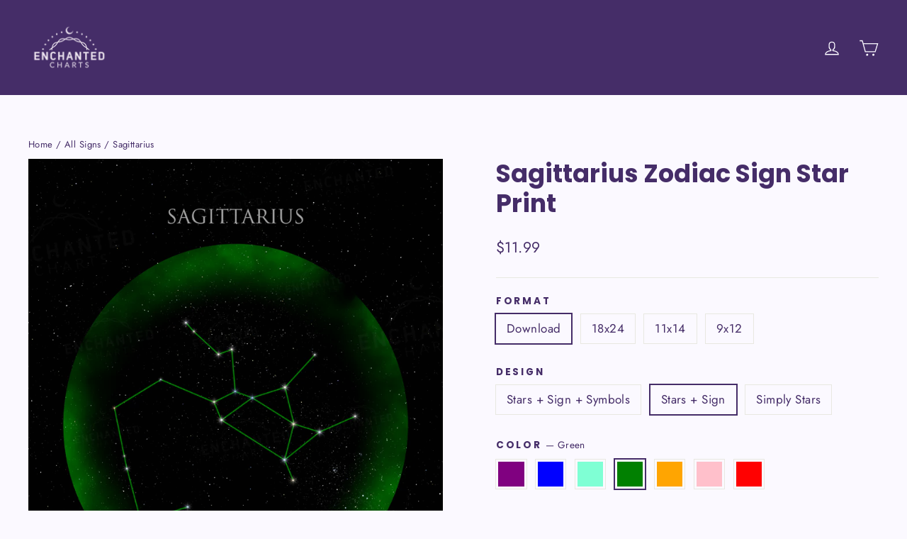

--- FILE ---
content_type: text/html; charset=utf-8
request_url: https://www.enchantedcharts.com/products/sagittarius-zodiac-sign-star-print?variant=31661137330241
body_size: 25162
content:
<!doctype html>
<html class="no-js" lang="en" dir="ltr">
<head>
  <!-- Google Tag Manager
  <script>(function(w,d,s,l,i){w[l]=w[l]||[];w[l].push({'gtm.start':
  new Date().getTime(),event:'gtm.js'});var f=d.getElementsByTagName(s)[0],
  j=d.createElement(s),dl=l!='dataLayer'?'&l='+l:'';j.async=true;j.src=
  'https://www.googletagmanager.com/gtm.js?id='+i+dl;f.parentNode.insertBefore(j,f);
  })(window,document,'script','dataLayer','GTM-T752J94');
  gtag('config', 'AW-992092497');
  </script>
  <!-- End Google Tag Manager -->

  <!-- Global site tag (gtag.js) - Google Ads: 992092497 -->
  <script async src="https://www.googletagmanager.com/gtag/js?id=AW-992092497"></script>
  <script>
    window.dataLayer = window.dataLayer || [];
    function gtag(){dataLayer.push(arguments);}
    gtag('js', new Date());

    gtag('config', 'AW-992092497', { 'transport_type': 'beacon' });
    gtag('config', 'G-0TTWZG9D4V');
  </script>

  <meta charset="utf-8">
  <meta http-equiv="X-UA-Compatible" content="IE=edge,chrome=1">
  <meta name="viewport" content="width=device-width,initial-scale=1">
  <meta name="theme-color" content="#452d68">
  <link rel="canonical" href="https://www.enchantedcharts.com/products/sagittarius-zodiac-sign-star-print">
  <link rel="preconnect" href="https://cdn.shopify.com">
  <link rel="preconnect" href="https://fonts.shopifycdn.com">
  <link rel="dns-prefetch" href="https://productreviews.shopifycdn.com">
  <link rel="dns-prefetch" href="https://ajax.googleapis.com">
  <link rel="dns-prefetch" href="https://maps.googleapis.com">
  <link rel="dns-prefetch" href="https://maps.gstatic.com"><title>Sagittarius Zodiac Sign Star Print
&ndash; Enchanted Charts
</title>
<meta name="description" content="A striking Zodiac constellation image with the real star field behind it! The entire page shows the stars you&#39;ll see in the sky around your Zodiac sign&#39;s constellation — if you are fortunate enough to be away from the bright city lights. The stars in the constellation itself have been enhanced so you can see them more "><meta property="og:site_name" content="Enchanted Charts">
  <meta property="og:url" content="https://www.enchantedcharts.com/products/sagittarius-zodiac-sign-star-print">
  <meta property="og:title" content="Sagittarius Zodiac Sign Star Print">
  <meta property="og:type" content="product">
  <meta property="og:description" content="A striking Zodiac constellation image with the real star field behind it! The entire page shows the stars you&#39;ll see in the sky around your Zodiac sign&#39;s constellation — if you are fortunate enough to be away from the bright city lights. The stars in the constellation itself have been enhanced so you can see them more "><meta property="og:image" content="http://www.enchantedcharts.com/cdn/shop/products/ec-zss-1350x1800-09-Purple-Symbols-sample-9x12-18x24.jpg?v=1586441892">
    <meta property="og:image:secure_url" content="https://www.enchantedcharts.com/cdn/shop/products/ec-zss-1350x1800-09-Purple-Symbols-sample-9x12-18x24.jpg?v=1586441892">
    <meta property="og:image:width" content="1350">
    <meta property="og:image:height" content="1800"><meta name="twitter:site" content="@">
  <meta name="twitter:card" content="summary_large_image">
  <meta name="twitter:title" content="Sagittarius Zodiac Sign Star Print">
  <meta name="twitter:description" content="A striking Zodiac constellation image with the real star field behind it! The entire page shows the stars you&#39;ll see in the sky around your Zodiac sign&#39;s constellation — if you are fortunate enough to be away from the bright city lights. The stars in the constellation itself have been enhanced so you can see them more ">
<style data-shopify>@font-face {
  font-family: Poppins;
  font-weight: 700;
  font-style: normal;
  font-display: swap;
  src: url("//www.enchantedcharts.com/cdn/fonts/poppins/poppins_n7.56758dcf284489feb014a026f3727f2f20a54626.woff2") format("woff2"),
       url("//www.enchantedcharts.com/cdn/fonts/poppins/poppins_n7.f34f55d9b3d3205d2cd6f64955ff4b36f0cfd8da.woff") format("woff");
}

  @font-face {
  font-family: Jost;
  font-weight: 400;
  font-style: normal;
  font-display: swap;
  src: url("//www.enchantedcharts.com/cdn/fonts/jost/jost_n4.d47a1b6347ce4a4c9f437608011273009d91f2b7.woff2") format("woff2"),
       url("//www.enchantedcharts.com/cdn/fonts/jost/jost_n4.791c46290e672b3f85c3d1c651ef2efa3819eadd.woff") format("woff");
}


  @font-face {
  font-family: Jost;
  font-weight: 600;
  font-style: normal;
  font-display: swap;
  src: url("//www.enchantedcharts.com/cdn/fonts/jost/jost_n6.ec1178db7a7515114a2d84e3dd680832b7af8b99.woff2") format("woff2"),
       url("//www.enchantedcharts.com/cdn/fonts/jost/jost_n6.b1178bb6bdd3979fef38e103a3816f6980aeaff9.woff") format("woff");
}

  @font-face {
  font-family: Jost;
  font-weight: 400;
  font-style: italic;
  font-display: swap;
  src: url("//www.enchantedcharts.com/cdn/fonts/jost/jost_i4.b690098389649750ada222b9763d55796c5283a5.woff2") format("woff2"),
       url("//www.enchantedcharts.com/cdn/fonts/jost/jost_i4.fd766415a47e50b9e391ae7ec04e2ae25e7e28b0.woff") format("woff");
}

  @font-face {
  font-family: Jost;
  font-weight: 600;
  font-style: italic;
  font-display: swap;
  src: url("//www.enchantedcharts.com/cdn/fonts/jost/jost_i6.9af7e5f39e3a108c08f24047a4276332d9d7b85e.woff2") format("woff2"),
       url("//www.enchantedcharts.com/cdn/fonts/jost/jost_i6.2bf310262638f998ed206777ce0b9a3b98b6fe92.woff") format("woff");
}

</style><link href="//www.enchantedcharts.com/cdn/shop/t/38/assets/theme.css?v=32862253246425036291719870243" rel="stylesheet" type="text/css" media="all" />
<style data-shopify>:root {
    --typeHeaderPrimary: Poppins;
    --typeHeaderFallback: sans-serif;
    --typeHeaderSize: 35px;
    --typeHeaderWeight: 700;
    --typeHeaderLineHeight: 1.2;
    --typeHeaderSpacing: 0.0em;

    --typeBasePrimary:Jost;
    --typeBaseFallback:sans-serif;
    --typeBaseSize: 17px;
    --typeBaseWeight: 400;
    --typeBaseLineHeight: 1.6;
    --typeBaseSpacing: 0.025em;

    --iconWeight: 3px;
    --iconLinecaps: miter;
  }

  
.collection-hero__content:before,
  .hero__image-wrapper:before,
  .hero__media:before {
    background-image: linear-gradient(to bottom, rgba(0, 0, 0, 0.0) 0%, rgba(0, 0, 0, 0.0) 40%, rgba(0, 0, 0, 0.62) 100%);
  }

  .skrim__item-content .skrim__overlay:after {
    background-image: linear-gradient(to bottom, rgba(0, 0, 0, 0.0) 30%, rgba(0, 0, 0, 0.62) 100%);
  }

  .placeholder-content {
    background-image: linear-gradient(100deg, #ffffff 40%, #f7f7f7 63%, #ffffff 79%);
  }</style><script>
    document.documentElement.className = document.documentElement.className.replace('no-js', 'js');

    window.theme = window.theme || {};
    theme.routes = {
      home: "/",
      cart: "/cart.js",
      cartPage: "/cart",
      cartAdd: "/cart/add.js",
      cartChange: "/cart/change.js"
    };
    theme.strings = {
      soldOut: "Sold Out",
      unavailable: "Unavailable",
      inStockLabel: "In stock, ready to ship",
      stockLabel: "Low stock - [count] items left",
      willNotShipUntil: "Ready to ship [date]",
      willBeInStockAfter: "Back in stock [date]",
      waitingForStock: "Inventory on the way",
      cartSavings: "You're saving [savings]",
      cartEmpty: "Your cart is currently empty.",
      cartTermsConfirmation: "You must agree with the terms and conditions of sales to check out",
      searchCollections: "Collections:",
      searchPages: "Pages:",
      searchArticles: "Articles:"
    };
    theme.settings = {
      dynamicVariantsEnable: true,
      cartType: "drawer",
      isCustomerTemplate: false,
      moneyFormat: "${{amount}}",
      predictiveSearch: true,
      predictiveSearchType: "product,article,page,collection",
      quickView: false,
      themeName: 'Motion',
      themeVersion: "8.0.1"
    };
  </script>

  <script>window.performance && window.performance.mark && window.performance.mark('shopify.content_for_header.start');</script><meta name="google-site-verification" content="QCOglxVwUOK0fQ7OhTfDodaqXQQcbhQTfOU4oIa2yuY">
<meta id="shopify-digital-wallet" name="shopify-digital-wallet" content="/26234250/digital_wallets/dialog">
<link rel="alternate" type="application/json+oembed" href="https://www.enchantedcharts.com/products/sagittarius-zodiac-sign-star-print.oembed">
<script async="async" src="/checkouts/internal/preloads.js?locale=en-US"></script>
<script id="shopify-features" type="application/json">{"accessToken":"904593878904e2a01a0ba0a72ef5b62b","betas":["rich-media-storefront-analytics"],"domain":"www.enchantedcharts.com","predictiveSearch":true,"shopId":26234250,"locale":"en"}</script>
<script>var Shopify = Shopify || {};
Shopify.shop = "enchanted-charts.myshopify.com";
Shopify.locale = "en";
Shopify.currency = {"active":"USD","rate":"1.0"};
Shopify.country = "US";
Shopify.theme = {"name":"Paused - Motion v8-0-1","id":130112356417,"schema_name":"Motion","schema_version":"8.0.1","theme_store_id":847,"role":"main"};
Shopify.theme.handle = "null";
Shopify.theme.style = {"id":null,"handle":null};
Shopify.cdnHost = "www.enchantedcharts.com/cdn";
Shopify.routes = Shopify.routes || {};
Shopify.routes.root = "/";</script>
<script type="module">!function(o){(o.Shopify=o.Shopify||{}).modules=!0}(window);</script>
<script>!function(o){function n(){var o=[];function n(){o.push(Array.prototype.slice.apply(arguments))}return n.q=o,n}var t=o.Shopify=o.Shopify||{};t.loadFeatures=n(),t.autoloadFeatures=n()}(window);</script>
<script id="shop-js-analytics" type="application/json">{"pageType":"product"}</script>
<script defer="defer" async type="module" src="//www.enchantedcharts.com/cdn/shopifycloud/shop-js/modules/v2/client.init-shop-cart-sync_C5BV16lS.en.esm.js"></script>
<script defer="defer" async type="module" src="//www.enchantedcharts.com/cdn/shopifycloud/shop-js/modules/v2/chunk.common_CygWptCX.esm.js"></script>
<script type="module">
  await import("//www.enchantedcharts.com/cdn/shopifycloud/shop-js/modules/v2/client.init-shop-cart-sync_C5BV16lS.en.esm.js");
await import("//www.enchantedcharts.com/cdn/shopifycloud/shop-js/modules/v2/chunk.common_CygWptCX.esm.js");

  window.Shopify.SignInWithShop?.initShopCartSync?.({"fedCMEnabled":true,"windoidEnabled":true});

</script>
<script>(function() {
  var isLoaded = false;
  function asyncLoad() {
    if (isLoaded) return;
    isLoaded = true;
    var urls = ["https:\/\/static.klaviyo.com\/onsite\/js\/KHuh2d\/klaviyo.js?company_id=KHuh2d\u0026shop=enchanted-charts.myshopify.com"];
    for (var i = 0; i < urls.length; i++) {
      var s = document.createElement('script');
      s.type = 'text/javascript';
      s.async = true;
      s.src = urls[i];
      var x = document.getElementsByTagName('script')[0];
      x.parentNode.insertBefore(s, x);
    }
  };
  if(window.attachEvent) {
    window.attachEvent('onload', asyncLoad);
  } else {
    window.addEventListener('load', asyncLoad, false);
  }
})();</script>
<script id="__st">var __st={"a":26234250,"offset":-28800,"reqid":"b8ba42db-8c27-42fa-b1ab-459ecc93dd60-1768698139","pageurl":"www.enchantedcharts.com\/products\/sagittarius-zodiac-sign-star-print?variant=31661137330241","u":"28d336ba4ae4","p":"product","rtyp":"product","rid":2121272950849};</script>
<script>window.ShopifyPaypalV4VisibilityTracking = true;</script>
<script id="captcha-bootstrap">!function(){'use strict';const t='contact',e='account',n='new_comment',o=[[t,t],['blogs',n],['comments',n],[t,'customer']],c=[[e,'customer_login'],[e,'guest_login'],[e,'recover_customer_password'],[e,'create_customer']],r=t=>t.map((([t,e])=>`form[action*='/${t}']:not([data-nocaptcha='true']) input[name='form_type'][value='${e}']`)).join(','),a=t=>()=>t?[...document.querySelectorAll(t)].map((t=>t.form)):[];function s(){const t=[...o],e=r(t);return a(e)}const i='password',u='form_key',d=['recaptcha-v3-token','g-recaptcha-response','h-captcha-response',i],f=()=>{try{return window.sessionStorage}catch{return}},m='__shopify_v',_=t=>t.elements[u];function p(t,e,n=!1){try{const o=window.sessionStorage,c=JSON.parse(o.getItem(e)),{data:r}=function(t){const{data:e,action:n}=t;return t[m]||n?{data:e,action:n}:{data:t,action:n}}(c);for(const[e,n]of Object.entries(r))t.elements[e]&&(t.elements[e].value=n);n&&o.removeItem(e)}catch(o){console.error('form repopulation failed',{error:o})}}const l='form_type',E='cptcha';function T(t){t.dataset[E]=!0}const w=window,h=w.document,L='Shopify',v='ce_forms',y='captcha';let A=!1;((t,e)=>{const n=(g='f06e6c50-85a8-45c8-87d0-21a2b65856fe',I='https://cdn.shopify.com/shopifycloud/storefront-forms-hcaptcha/ce_storefront_forms_captcha_hcaptcha.v1.5.2.iife.js',D={infoText:'Protected by hCaptcha',privacyText:'Privacy',termsText:'Terms'},(t,e,n)=>{const o=w[L][v],c=o.bindForm;if(c)return c(t,g,e,D).then(n);var r;o.q.push([[t,g,e,D],n]),r=I,A||(h.body.append(Object.assign(h.createElement('script'),{id:'captcha-provider',async:!0,src:r})),A=!0)});var g,I,D;w[L]=w[L]||{},w[L][v]=w[L][v]||{},w[L][v].q=[],w[L][y]=w[L][y]||{},w[L][y].protect=function(t,e){n(t,void 0,e),T(t)},Object.freeze(w[L][y]),function(t,e,n,w,h,L){const[v,y,A,g]=function(t,e,n){const i=e?o:[],u=t?c:[],d=[...i,...u],f=r(d),m=r(i),_=r(d.filter((([t,e])=>n.includes(e))));return[a(f),a(m),a(_),s()]}(w,h,L),I=t=>{const e=t.target;return e instanceof HTMLFormElement?e:e&&e.form},D=t=>v().includes(t);t.addEventListener('submit',(t=>{const e=I(t);if(!e)return;const n=D(e)&&!e.dataset.hcaptchaBound&&!e.dataset.recaptchaBound,o=_(e),c=g().includes(e)&&(!o||!o.value);(n||c)&&t.preventDefault(),c&&!n&&(function(t){try{if(!f())return;!function(t){const e=f();if(!e)return;const n=_(t);if(!n)return;const o=n.value;o&&e.removeItem(o)}(t);const e=Array.from(Array(32),(()=>Math.random().toString(36)[2])).join('');!function(t,e){_(t)||t.append(Object.assign(document.createElement('input'),{type:'hidden',name:u})),t.elements[u].value=e}(t,e),function(t,e){const n=f();if(!n)return;const o=[...t.querySelectorAll(`input[type='${i}']`)].map((({name:t})=>t)),c=[...d,...o],r={};for(const[a,s]of new FormData(t).entries())c.includes(a)||(r[a]=s);n.setItem(e,JSON.stringify({[m]:1,action:t.action,data:r}))}(t,e)}catch(e){console.error('failed to persist form',e)}}(e),e.submit())}));const S=(t,e)=>{t&&!t.dataset[E]&&(n(t,e.some((e=>e===t))),T(t))};for(const o of['focusin','change'])t.addEventListener(o,(t=>{const e=I(t);D(e)&&S(e,y())}));const B=e.get('form_key'),M=e.get(l),P=B&&M;t.addEventListener('DOMContentLoaded',(()=>{const t=y();if(P)for(const e of t)e.elements[l].value===M&&p(e,B);[...new Set([...A(),...v().filter((t=>'true'===t.dataset.shopifyCaptcha))])].forEach((e=>S(e,t)))}))}(h,new URLSearchParams(w.location.search),n,t,e,['guest_login'])})(!0,!0)}();</script>
<script integrity="sha256-4kQ18oKyAcykRKYeNunJcIwy7WH5gtpwJnB7kiuLZ1E=" data-source-attribution="shopify.loadfeatures" defer="defer" src="//www.enchantedcharts.com/cdn/shopifycloud/storefront/assets/storefront/load_feature-a0a9edcb.js" crossorigin="anonymous"></script>
<script data-source-attribution="shopify.dynamic_checkout.dynamic.init">var Shopify=Shopify||{};Shopify.PaymentButton=Shopify.PaymentButton||{isStorefrontPortableWallets:!0,init:function(){window.Shopify.PaymentButton.init=function(){};var t=document.createElement("script");t.src="https://www.enchantedcharts.com/cdn/shopifycloud/portable-wallets/latest/portable-wallets.en.js",t.type="module",document.head.appendChild(t)}};
</script>
<script data-source-attribution="shopify.dynamic_checkout.buyer_consent">
  function portableWalletsHideBuyerConsent(e){var t=document.getElementById("shopify-buyer-consent"),n=document.getElementById("shopify-subscription-policy-button");t&&n&&(t.classList.add("hidden"),t.setAttribute("aria-hidden","true"),n.removeEventListener("click",e))}function portableWalletsShowBuyerConsent(e){var t=document.getElementById("shopify-buyer-consent"),n=document.getElementById("shopify-subscription-policy-button");t&&n&&(t.classList.remove("hidden"),t.removeAttribute("aria-hidden"),n.addEventListener("click",e))}window.Shopify?.PaymentButton&&(window.Shopify.PaymentButton.hideBuyerConsent=portableWalletsHideBuyerConsent,window.Shopify.PaymentButton.showBuyerConsent=portableWalletsShowBuyerConsent);
</script>
<script data-source-attribution="shopify.dynamic_checkout.cart.bootstrap">document.addEventListener("DOMContentLoaded",(function(){function t(){return document.querySelector("shopify-accelerated-checkout-cart, shopify-accelerated-checkout")}if(t())Shopify.PaymentButton.init();else{new MutationObserver((function(e,n){t()&&(Shopify.PaymentButton.init(),n.disconnect())})).observe(document.body,{childList:!0,subtree:!0})}}));
</script>

<script>window.performance && window.performance.mark && window.performance.mark('shopify.content_for_header.end');</script>

  <script src="//www.enchantedcharts.com/cdn/shop/t/38/assets/vendor-scripts-v13.js" defer="defer"></script><script
  src="https://code.jquery.com/jquery-3.6.0.min.js"
  integrity="sha256-/xUj+3OJU5yExlq6GSYGSHk7tPXikynS7ogEvDej/m4="
  crossorigin="anonymous"></script>

  <script src="//www.enchantedcharts.com/cdn/shop/t/38/assets/theme.min.js?v=43668857186992922751719869917" defer="defer"></script><!-- Pinterest Pixel Base Code -->
  <script type="text/javascript">
    !function(e){if(!window.pintrk){window.pintrk=function(){window.pintrk.queue.push(
      Array.prototype.slice.call(arguments))};var
      n=window.pintrk;n.queue=[],n.version="3.0";var
      t=document.createElement("script");t.async=!0,t.src=e;var
      r=document.getElementsByTagName("script")[0];r.parentNode.insertBefore(t,r)}}("https://s.pinimg.com/ct/core.js");
    pintrk('load', '2612694003832');
    pintrk('page');
  </script>
  <noscript>
    <img height="1" width="1" style="display:none;" alt="" src="https://ct.pinterest.com/v3/?tid=2612694003832&noscript=1" />
  </noscript>
  <!-- End Pinterest Pixel Base Code -->

  
<script src="https://cdn.shopify.com/extensions/019bc7fe-07a5-7fc5-85e3-4a4175980733/judgeme-extensions-296/assets/loader.js" type="text/javascript" defer="defer"></script>
<link href="https://monorail-edge.shopifysvc.com" rel="dns-prefetch">
<script>(function(){if ("sendBeacon" in navigator && "performance" in window) {try {var session_token_from_headers = performance.getEntriesByType('navigation')[0].serverTiming.find(x => x.name == '_s').description;} catch {var session_token_from_headers = undefined;}var session_cookie_matches = document.cookie.match(/_shopify_s=([^;]*)/);var session_token_from_cookie = session_cookie_matches && session_cookie_matches.length === 2 ? session_cookie_matches[1] : "";var session_token = session_token_from_headers || session_token_from_cookie || "";function handle_abandonment_event(e) {var entries = performance.getEntries().filter(function(entry) {return /monorail-edge.shopifysvc.com/.test(entry.name);});if (!window.abandonment_tracked && entries.length === 0) {window.abandonment_tracked = true;var currentMs = Date.now();var navigation_start = performance.timing.navigationStart;var payload = {shop_id: 26234250,url: window.location.href,navigation_start,duration: currentMs - navigation_start,session_token,page_type: "product"};window.navigator.sendBeacon("https://monorail-edge.shopifysvc.com/v1/produce", JSON.stringify({schema_id: "online_store_buyer_site_abandonment/1.1",payload: payload,metadata: {event_created_at_ms: currentMs,event_sent_at_ms: currentMs}}));}}window.addEventListener('pagehide', handle_abandonment_event);}}());</script>
<script id="web-pixels-manager-setup">(function e(e,d,r,n,o){if(void 0===o&&(o={}),!Boolean(null===(a=null===(i=window.Shopify)||void 0===i?void 0:i.analytics)||void 0===a?void 0:a.replayQueue)){var i,a;window.Shopify=window.Shopify||{};var t=window.Shopify;t.analytics=t.analytics||{};var s=t.analytics;s.replayQueue=[],s.publish=function(e,d,r){return s.replayQueue.push([e,d,r]),!0};try{self.performance.mark("wpm:start")}catch(e){}var l=function(){var e={modern:/Edge?\/(1{2}[4-9]|1[2-9]\d|[2-9]\d{2}|\d{4,})\.\d+(\.\d+|)|Firefox\/(1{2}[4-9]|1[2-9]\d|[2-9]\d{2}|\d{4,})\.\d+(\.\d+|)|Chrom(ium|e)\/(9{2}|\d{3,})\.\d+(\.\d+|)|(Maci|X1{2}).+ Version\/(15\.\d+|(1[6-9]|[2-9]\d|\d{3,})\.\d+)([,.]\d+|)( \(\w+\)|)( Mobile\/\w+|) Safari\/|Chrome.+OPR\/(9{2}|\d{3,})\.\d+\.\d+|(CPU[ +]OS|iPhone[ +]OS|CPU[ +]iPhone|CPU IPhone OS|CPU iPad OS)[ +]+(15[._]\d+|(1[6-9]|[2-9]\d|\d{3,})[._]\d+)([._]\d+|)|Android:?[ /-](13[3-9]|1[4-9]\d|[2-9]\d{2}|\d{4,})(\.\d+|)(\.\d+|)|Android.+Firefox\/(13[5-9]|1[4-9]\d|[2-9]\d{2}|\d{4,})\.\d+(\.\d+|)|Android.+Chrom(ium|e)\/(13[3-9]|1[4-9]\d|[2-9]\d{2}|\d{4,})\.\d+(\.\d+|)|SamsungBrowser\/([2-9]\d|\d{3,})\.\d+/,legacy:/Edge?\/(1[6-9]|[2-9]\d|\d{3,})\.\d+(\.\d+|)|Firefox\/(5[4-9]|[6-9]\d|\d{3,})\.\d+(\.\d+|)|Chrom(ium|e)\/(5[1-9]|[6-9]\d|\d{3,})\.\d+(\.\d+|)([\d.]+$|.*Safari\/(?![\d.]+ Edge\/[\d.]+$))|(Maci|X1{2}).+ Version\/(10\.\d+|(1[1-9]|[2-9]\d|\d{3,})\.\d+)([,.]\d+|)( \(\w+\)|)( Mobile\/\w+|) Safari\/|Chrome.+OPR\/(3[89]|[4-9]\d|\d{3,})\.\d+\.\d+|(CPU[ +]OS|iPhone[ +]OS|CPU[ +]iPhone|CPU IPhone OS|CPU iPad OS)[ +]+(10[._]\d+|(1[1-9]|[2-9]\d|\d{3,})[._]\d+)([._]\d+|)|Android:?[ /-](13[3-9]|1[4-9]\d|[2-9]\d{2}|\d{4,})(\.\d+|)(\.\d+|)|Mobile Safari.+OPR\/([89]\d|\d{3,})\.\d+\.\d+|Android.+Firefox\/(13[5-9]|1[4-9]\d|[2-9]\d{2}|\d{4,})\.\d+(\.\d+|)|Android.+Chrom(ium|e)\/(13[3-9]|1[4-9]\d|[2-9]\d{2}|\d{4,})\.\d+(\.\d+|)|Android.+(UC? ?Browser|UCWEB|U3)[ /]?(15\.([5-9]|\d{2,})|(1[6-9]|[2-9]\d|\d{3,})\.\d+)\.\d+|SamsungBrowser\/(5\.\d+|([6-9]|\d{2,})\.\d+)|Android.+MQ{2}Browser\/(14(\.(9|\d{2,})|)|(1[5-9]|[2-9]\d|\d{3,})(\.\d+|))(\.\d+|)|K[Aa][Ii]OS\/(3\.\d+|([4-9]|\d{2,})\.\d+)(\.\d+|)/},d=e.modern,r=e.legacy,n=navigator.userAgent;return n.match(d)?"modern":n.match(r)?"legacy":"unknown"}(),u="modern"===l?"modern":"legacy",c=(null!=n?n:{modern:"",legacy:""})[u],f=function(e){return[e.baseUrl,"/wpm","/b",e.hashVersion,"modern"===e.buildTarget?"m":"l",".js"].join("")}({baseUrl:d,hashVersion:r,buildTarget:u}),m=function(e){var d=e.version,r=e.bundleTarget,n=e.surface,o=e.pageUrl,i=e.monorailEndpoint;return{emit:function(e){var a=e.status,t=e.errorMsg,s=(new Date).getTime(),l=JSON.stringify({metadata:{event_sent_at_ms:s},events:[{schema_id:"web_pixels_manager_load/3.1",payload:{version:d,bundle_target:r,page_url:o,status:a,surface:n,error_msg:t},metadata:{event_created_at_ms:s}}]});if(!i)return console&&console.warn&&console.warn("[Web Pixels Manager] No Monorail endpoint provided, skipping logging."),!1;try{return self.navigator.sendBeacon.bind(self.navigator)(i,l)}catch(e){}var u=new XMLHttpRequest;try{return u.open("POST",i,!0),u.setRequestHeader("Content-Type","text/plain"),u.send(l),!0}catch(e){return console&&console.warn&&console.warn("[Web Pixels Manager] Got an unhandled error while logging to Monorail."),!1}}}}({version:r,bundleTarget:l,surface:e.surface,pageUrl:self.location.href,monorailEndpoint:e.monorailEndpoint});try{o.browserTarget=l,function(e){var d=e.src,r=e.async,n=void 0===r||r,o=e.onload,i=e.onerror,a=e.sri,t=e.scriptDataAttributes,s=void 0===t?{}:t,l=document.createElement("script"),u=document.querySelector("head"),c=document.querySelector("body");if(l.async=n,l.src=d,a&&(l.integrity=a,l.crossOrigin="anonymous"),s)for(var f in s)if(Object.prototype.hasOwnProperty.call(s,f))try{l.dataset[f]=s[f]}catch(e){}if(o&&l.addEventListener("load",o),i&&l.addEventListener("error",i),u)u.appendChild(l);else{if(!c)throw new Error("Did not find a head or body element to append the script");c.appendChild(l)}}({src:f,async:!0,onload:function(){if(!function(){var e,d;return Boolean(null===(d=null===(e=window.Shopify)||void 0===e?void 0:e.analytics)||void 0===d?void 0:d.initialized)}()){var d=window.webPixelsManager.init(e)||void 0;if(d){var r=window.Shopify.analytics;r.replayQueue.forEach((function(e){var r=e[0],n=e[1],o=e[2];d.publishCustomEvent(r,n,o)})),r.replayQueue=[],r.publish=d.publishCustomEvent,r.visitor=d.visitor,r.initialized=!0}}},onerror:function(){return m.emit({status:"failed",errorMsg:"".concat(f," has failed to load")})},sri:function(e){var d=/^sha384-[A-Za-z0-9+/=]+$/;return"string"==typeof e&&d.test(e)}(c)?c:"",scriptDataAttributes:o}),m.emit({status:"loading"})}catch(e){m.emit({status:"failed",errorMsg:(null==e?void 0:e.message)||"Unknown error"})}}})({shopId: 26234250,storefrontBaseUrl: "https://www.enchantedcharts.com",extensionsBaseUrl: "https://extensions.shopifycdn.com/cdn/shopifycloud/web-pixels-manager",monorailEndpoint: "https://monorail-edge.shopifysvc.com/unstable/produce_batch",surface: "storefront-renderer",enabledBetaFlags: ["2dca8a86"],webPixelsConfigList: [{"id":"765362241","configuration":"{\"webPixelName\":\"Judge.me\"}","eventPayloadVersion":"v1","runtimeContext":"STRICT","scriptVersion":"34ad157958823915625854214640f0bf","type":"APP","apiClientId":683015,"privacyPurposes":["ANALYTICS"],"dataSharingAdjustments":{"protectedCustomerApprovalScopes":["read_customer_email","read_customer_name","read_customer_personal_data","read_customer_phone"]}},{"id":"323846209","configuration":"{\"config\":\"{\\\"pixel_id\\\":\\\"G-70P0C11608\\\",\\\"target_country\\\":\\\"US\\\",\\\"gtag_events\\\":[{\\\"type\\\":\\\"begin_checkout\\\",\\\"action_label\\\":\\\"G-70P0C11608\\\"},{\\\"type\\\":\\\"search\\\",\\\"action_label\\\":\\\"G-70P0C11608\\\"},{\\\"type\\\":\\\"view_item\\\",\\\"action_label\\\":[\\\"G-70P0C11608\\\",\\\"MC-HST4ER6JWL\\\"]},{\\\"type\\\":\\\"purchase\\\",\\\"action_label\\\":[\\\"G-70P0C11608\\\",\\\"MC-HST4ER6JWL\\\"]},{\\\"type\\\":\\\"page_view\\\",\\\"action_label\\\":[\\\"G-70P0C11608\\\",\\\"MC-HST4ER6JWL\\\"]},{\\\"type\\\":\\\"add_payment_info\\\",\\\"action_label\\\":\\\"G-70P0C11608\\\"},{\\\"type\\\":\\\"add_to_cart\\\",\\\"action_label\\\":\\\"G-70P0C11608\\\"}],\\\"enable_monitoring_mode\\\":false}\"}","eventPayloadVersion":"v1","runtimeContext":"OPEN","scriptVersion":"b2a88bafab3e21179ed38636efcd8a93","type":"APP","apiClientId":1780363,"privacyPurposes":[],"dataSharingAdjustments":{"protectedCustomerApprovalScopes":["read_customer_address","read_customer_email","read_customer_name","read_customer_personal_data","read_customer_phone"]}},{"id":"112099393","configuration":"{\"pixel_id\":\"712356025856736\",\"pixel_type\":\"facebook_pixel\",\"metaapp_system_user_token\":\"-\"}","eventPayloadVersion":"v1","runtimeContext":"OPEN","scriptVersion":"ca16bc87fe92b6042fbaa3acc2fbdaa6","type":"APP","apiClientId":2329312,"privacyPurposes":["ANALYTICS","MARKETING","SALE_OF_DATA"],"dataSharingAdjustments":{"protectedCustomerApprovalScopes":["read_customer_address","read_customer_email","read_customer_name","read_customer_personal_data","read_customer_phone"]}},{"id":"80379969","eventPayloadVersion":"v1","runtimeContext":"LAX","scriptVersion":"1","type":"CUSTOM","privacyPurposes":["ANALYTICS"],"name":"Google Analytics tag (migrated)"},{"id":"shopify-app-pixel","configuration":"{}","eventPayloadVersion":"v1","runtimeContext":"STRICT","scriptVersion":"0450","apiClientId":"shopify-pixel","type":"APP","privacyPurposes":["ANALYTICS","MARKETING"]},{"id":"shopify-custom-pixel","eventPayloadVersion":"v1","runtimeContext":"LAX","scriptVersion":"0450","apiClientId":"shopify-pixel","type":"CUSTOM","privacyPurposes":["ANALYTICS","MARKETING"]}],isMerchantRequest: false,initData: {"shop":{"name":"Enchanted Charts","paymentSettings":{"currencyCode":"USD"},"myshopifyDomain":"enchanted-charts.myshopify.com","countryCode":"CA","storefrontUrl":"https:\/\/www.enchantedcharts.com"},"customer":null,"cart":null,"checkout":null,"productVariants":[{"price":{"amount":11.99,"currencyCode":"USD"},"product":{"title":"Sagittarius Zodiac Sign Star Print","vendor":"Enchanted Charts","id":"2121272950849","untranslatedTitle":"Sagittarius Zodiac Sign Star Print","url":"\/products\/sagittarius-zodiac-sign-star-print","type":"Wall Art"},"id":"31661137002561","image":{"src":"\/\/www.enchantedcharts.com\/cdn\/shop\/products\/ec-zss-1350x1800-09-Purple-Symbols-sample-9x12-18x24.jpg?v=1586441892"},"sku":"EC-ZSS-DL-09-Purple-Symbols","title":"Download \/ Stars  +  Sign  +  Symbols \/ Purple","untranslatedTitle":"Download \/ Stars  +  Sign  +  Symbols \/ Purple"},{"price":{"amount":11.99,"currencyCode":"USD"},"product":{"title":"Sagittarius Zodiac Sign Star Print","vendor":"Enchanted Charts","id":"2121272950849","untranslatedTitle":"Sagittarius Zodiac Sign Star Print","url":"\/products\/sagittarius-zodiac-sign-star-print","type":"Wall Art"},"id":"31661137035329","image":{"src":"\/\/www.enchantedcharts.com\/cdn\/shop\/products\/ec-zss-1350x1800-09-Blue-Symbols-sample-9x12-18x24.jpg?v=1586441892"},"sku":"EC-ZSS-DL-09-Blue-Symbols","title":"Download \/ Stars  +  Sign  +  Symbols \/ Blue","untranslatedTitle":"Download \/ Stars  +  Sign  +  Symbols \/ Blue"},{"price":{"amount":11.99,"currencyCode":"USD"},"product":{"title":"Sagittarius Zodiac Sign Star Print","vendor":"Enchanted Charts","id":"2121272950849","untranslatedTitle":"Sagittarius Zodiac Sign Star Print","url":"\/products\/sagittarius-zodiac-sign-star-print","type":"Wall Art"},"id":"31661137068097","image":{"src":"\/\/www.enchantedcharts.com\/cdn\/shop\/products\/ec-zss-1350x1800-09-Aquamarine-Symbols-sample-9x12-18x24.jpg?v=1586441892"},"sku":"EC-ZSS-DL-09-Aquamarine-Symbols","title":"Download \/ Stars  +  Sign  +  Symbols \/ Aquamarine","untranslatedTitle":"Download \/ Stars  +  Sign  +  Symbols \/ Aquamarine"},{"price":{"amount":11.99,"currencyCode":"USD"},"product":{"title":"Sagittarius Zodiac Sign Star Print","vendor":"Enchanted Charts","id":"2121272950849","untranslatedTitle":"Sagittarius Zodiac Sign Star Print","url":"\/products\/sagittarius-zodiac-sign-star-print","type":"Wall Art"},"id":"31661137100865","image":{"src":"\/\/www.enchantedcharts.com\/cdn\/shop\/products\/ec-zss-1350x1800-09-Green-Symbols-sample-9x12-18x24.jpg?v=1586441892"},"sku":"EC-ZSS-DL-09-Green-Symbols","title":"Download \/ Stars  +  Sign  +  Symbols \/ Green","untranslatedTitle":"Download \/ Stars  +  Sign  +  Symbols \/ Green"},{"price":{"amount":11.99,"currencyCode":"USD"},"product":{"title":"Sagittarius Zodiac Sign Star Print","vendor":"Enchanted Charts","id":"2121272950849","untranslatedTitle":"Sagittarius Zodiac Sign Star Print","url":"\/products\/sagittarius-zodiac-sign-star-print","type":"Wall Art"},"id":"31661137133633","image":{"src":"\/\/www.enchantedcharts.com\/cdn\/shop\/products\/ec-zss-1350x1800-09-Orange-Symbols-sample-9x12-18x24.jpg?v=1586441892"},"sku":"EC-ZSS-DL-09-Orange-Symbols","title":"Download \/ Stars  +  Sign  +  Symbols \/ Orange","untranslatedTitle":"Download \/ Stars  +  Sign  +  Symbols \/ Orange"},{"price":{"amount":11.99,"currencyCode":"USD"},"product":{"title":"Sagittarius Zodiac Sign Star Print","vendor":"Enchanted Charts","id":"2121272950849","untranslatedTitle":"Sagittarius Zodiac Sign Star Print","url":"\/products\/sagittarius-zodiac-sign-star-print","type":"Wall Art"},"id":"31661137166401","image":{"src":"\/\/www.enchantedcharts.com\/cdn\/shop\/products\/ec-zss-1350x1800-09-Pink-Symbols-sample-9x12-18x24.jpg?v=1586441892"},"sku":"EC-ZSS-DL-09-Pink-Symbols","title":"Download \/ Stars  +  Sign  +  Symbols \/ Pink","untranslatedTitle":"Download \/ Stars  +  Sign  +  Symbols \/ Pink"},{"price":{"amount":11.99,"currencyCode":"USD"},"product":{"title":"Sagittarius Zodiac Sign Star Print","vendor":"Enchanted Charts","id":"2121272950849","untranslatedTitle":"Sagittarius Zodiac Sign Star Print","url":"\/products\/sagittarius-zodiac-sign-star-print","type":"Wall Art"},"id":"31661137199169","image":{"src":"\/\/www.enchantedcharts.com\/cdn\/shop\/products\/ec-zss-1350x1800-09-Red-Symbols-sample-9x12-18x24.jpg?v=1586441892"},"sku":"EC-ZSS-DL-09-Red-Symbols","title":"Download \/ Stars  +  Sign  +  Symbols \/ Red","untranslatedTitle":"Download \/ Stars  +  Sign  +  Symbols \/ Red"},{"price":{"amount":11.99,"currencyCode":"USD"},"product":{"title":"Sagittarius Zodiac Sign Star Print","vendor":"Enchanted Charts","id":"2121272950849","untranslatedTitle":"Sagittarius Zodiac Sign Star Print","url":"\/products\/sagittarius-zodiac-sign-star-print","type":"Wall Art"},"id":"31661137231937","image":{"src":"\/\/www.enchantedcharts.com\/cdn\/shop\/products\/ec-zss-1350x1800-09-Purple-Sign-sample-9x12-18x24.jpg?v=1586441892"},"sku":"EC-ZSS-DL-09-Purple-Sign","title":"Download \/ Stars  +  Sign \/ Purple","untranslatedTitle":"Download \/ Stars  +  Sign \/ Purple"},{"price":{"amount":11.99,"currencyCode":"USD"},"product":{"title":"Sagittarius Zodiac Sign Star Print","vendor":"Enchanted Charts","id":"2121272950849","untranslatedTitle":"Sagittarius Zodiac Sign Star Print","url":"\/products\/sagittarius-zodiac-sign-star-print","type":"Wall Art"},"id":"31661137264705","image":{"src":"\/\/www.enchantedcharts.com\/cdn\/shop\/products\/ec-zss-1350x1800-09-Blue-Sign-sample-9x12-18x24.jpg?v=1586441892"},"sku":"EC-ZSS-DL-09-Blue-Sign","title":"Download \/ Stars  +  Sign \/ Blue","untranslatedTitle":"Download \/ Stars  +  Sign \/ Blue"},{"price":{"amount":11.99,"currencyCode":"USD"},"product":{"title":"Sagittarius Zodiac Sign Star Print","vendor":"Enchanted Charts","id":"2121272950849","untranslatedTitle":"Sagittarius Zodiac Sign Star Print","url":"\/products\/sagittarius-zodiac-sign-star-print","type":"Wall Art"},"id":"31661137297473","image":{"src":"\/\/www.enchantedcharts.com\/cdn\/shop\/products\/ec-zss-1350x1800-09-Aquamarine-Sign-sample-9x12-18x24.jpg?v=1586441892"},"sku":"EC-ZSS-DL-09-Aquamarine-Sign","title":"Download \/ Stars  +  Sign \/ Aquamarine","untranslatedTitle":"Download \/ Stars  +  Sign \/ Aquamarine"},{"price":{"amount":11.99,"currencyCode":"USD"},"product":{"title":"Sagittarius Zodiac Sign Star Print","vendor":"Enchanted Charts","id":"2121272950849","untranslatedTitle":"Sagittarius Zodiac Sign Star Print","url":"\/products\/sagittarius-zodiac-sign-star-print","type":"Wall Art"},"id":"31661137330241","image":{"src":"\/\/www.enchantedcharts.com\/cdn\/shop\/products\/ec-zss-1350x1800-09-Green-Sign-sample-9x12-18x24.jpg?v=1586441892"},"sku":"EC-ZSS-DL-09-Green-Sign","title":"Download \/ Stars  +  Sign \/ Green","untranslatedTitle":"Download \/ Stars  +  Sign \/ Green"},{"price":{"amount":11.99,"currencyCode":"USD"},"product":{"title":"Sagittarius Zodiac Sign Star Print","vendor":"Enchanted Charts","id":"2121272950849","untranslatedTitle":"Sagittarius Zodiac Sign Star Print","url":"\/products\/sagittarius-zodiac-sign-star-print","type":"Wall Art"},"id":"31661137363009","image":{"src":"\/\/www.enchantedcharts.com\/cdn\/shop\/products\/ec-zss-1350x1800-09-Orange-Sign-sample-9x12-18x24.jpg?v=1586441892"},"sku":"EC-ZSS-DL-09-Orange-Sign","title":"Download \/ Stars  +  Sign \/ Orange","untranslatedTitle":"Download \/ Stars  +  Sign \/ Orange"},{"price":{"amount":11.99,"currencyCode":"USD"},"product":{"title":"Sagittarius Zodiac Sign Star Print","vendor":"Enchanted Charts","id":"2121272950849","untranslatedTitle":"Sagittarius Zodiac Sign Star Print","url":"\/products\/sagittarius-zodiac-sign-star-print","type":"Wall Art"},"id":"31661137395777","image":{"src":"\/\/www.enchantedcharts.com\/cdn\/shop\/products\/ec-zss-1350x1800-09-Pink-Sign-sample-9x12-18x24.jpg?v=1586441892"},"sku":"EC-ZSS-DL-09-Pink-Sign","title":"Download \/ Stars  +  Sign \/ Pink","untranslatedTitle":"Download \/ Stars  +  Sign \/ Pink"},{"price":{"amount":11.99,"currencyCode":"USD"},"product":{"title":"Sagittarius Zodiac Sign Star Print","vendor":"Enchanted Charts","id":"2121272950849","untranslatedTitle":"Sagittarius Zodiac Sign Star Print","url":"\/products\/sagittarius-zodiac-sign-star-print","type":"Wall Art"},"id":"31661137428545","image":{"src":"\/\/www.enchantedcharts.com\/cdn\/shop\/products\/ec-zss-1350x1800-09-Red-Sign-sample-9x12-18x24.jpg?v=1586441892"},"sku":"EC-ZSS-DL-09-Red-Sign","title":"Download \/ Stars  +  Sign \/ Red","untranslatedTitle":"Download \/ Stars  +  Sign \/ Red"},{"price":{"amount":11.99,"currencyCode":"USD"},"product":{"title":"Sagittarius Zodiac Sign Star Print","vendor":"Enchanted Charts","id":"2121272950849","untranslatedTitle":"Sagittarius Zodiac Sign Star Print","url":"\/products\/sagittarius-zodiac-sign-star-print","type":"Wall Art"},"id":"31661137494081","image":{"src":"\/\/www.enchantedcharts.com\/cdn\/shop\/products\/ec-zss-1350x1800-09-Purple-Stars-sample-9x12-18x24.jpg?v=1586441892"},"sku":"EC-ZSS-DL-09-Purple-Stars","title":"Download \/ Simply Stars \/ Purple","untranslatedTitle":"Download \/ Simply Stars \/ Purple"},{"price":{"amount":11.99,"currencyCode":"USD"},"product":{"title":"Sagittarius Zodiac Sign Star Print","vendor":"Enchanted Charts","id":"2121272950849","untranslatedTitle":"Sagittarius Zodiac Sign Star Print","url":"\/products\/sagittarius-zodiac-sign-star-print","type":"Wall Art"},"id":"31661137526849","image":{"src":"\/\/www.enchantedcharts.com\/cdn\/shop\/products\/ec-zss-1350x1800-09-Blue-Stars-sample-9x12-18x24.jpg?v=1586441892"},"sku":"EC-ZSS-DL-09-Blue-Stars","title":"Download \/ Simply Stars \/ Blue","untranslatedTitle":"Download \/ Simply Stars \/ Blue"},{"price":{"amount":11.99,"currencyCode":"USD"},"product":{"title":"Sagittarius Zodiac Sign Star Print","vendor":"Enchanted Charts","id":"2121272950849","untranslatedTitle":"Sagittarius Zodiac Sign Star Print","url":"\/products\/sagittarius-zodiac-sign-star-print","type":"Wall Art"},"id":"31661137592385","image":{"src":"\/\/www.enchantedcharts.com\/cdn\/shop\/products\/ec-zss-1350x1800-09-Aquamarine-Stars-sample-9x12-18x24.jpg?v=1586441892"},"sku":"EC-ZSS-DL-09-Aquamarine-Stars","title":"Download \/ Simply Stars \/ Aquamarine","untranslatedTitle":"Download \/ Simply Stars \/ Aquamarine"},{"price":{"amount":11.99,"currencyCode":"USD"},"product":{"title":"Sagittarius Zodiac Sign Star Print","vendor":"Enchanted Charts","id":"2121272950849","untranslatedTitle":"Sagittarius Zodiac Sign Star Print","url":"\/products\/sagittarius-zodiac-sign-star-print","type":"Wall Art"},"id":"31661137625153","image":{"src":"\/\/www.enchantedcharts.com\/cdn\/shop\/products\/ec-zss-1350x1800-09-Green-Stars-sample-9x12-18x24.jpg?v=1586441892"},"sku":"EC-ZSS-DL-09-Green-Stars","title":"Download \/ Simply Stars \/ Green","untranslatedTitle":"Download \/ Simply Stars \/ Green"},{"price":{"amount":11.99,"currencyCode":"USD"},"product":{"title":"Sagittarius Zodiac Sign Star Print","vendor":"Enchanted Charts","id":"2121272950849","untranslatedTitle":"Sagittarius Zodiac Sign Star Print","url":"\/products\/sagittarius-zodiac-sign-star-print","type":"Wall Art"},"id":"31661137657921","image":{"src":"\/\/www.enchantedcharts.com\/cdn\/shop\/products\/ec-zss-1350x1800-09-Orange-Stars-sample-9x12-18x24.jpg?v=1586441892"},"sku":"EC-ZSS-DL-09-Orange-Stars","title":"Download \/ Simply Stars \/ Orange","untranslatedTitle":"Download \/ Simply Stars \/ Orange"},{"price":{"amount":11.99,"currencyCode":"USD"},"product":{"title":"Sagittarius Zodiac Sign Star Print","vendor":"Enchanted Charts","id":"2121272950849","untranslatedTitle":"Sagittarius Zodiac Sign Star Print","url":"\/products\/sagittarius-zodiac-sign-star-print","type":"Wall Art"},"id":"31661137690689","image":{"src":"\/\/www.enchantedcharts.com\/cdn\/shop\/products\/ec-zss-1350x1800-09-Pink-Stars-sample-9x12-18x24.jpg?v=1586441892"},"sku":"EC-ZSS-DL-09-Pink-Stars","title":"Download \/ Simply Stars \/ Pink","untranslatedTitle":"Download \/ Simply Stars \/ Pink"},{"price":{"amount":11.99,"currencyCode":"USD"},"product":{"title":"Sagittarius Zodiac Sign Star Print","vendor":"Enchanted Charts","id":"2121272950849","untranslatedTitle":"Sagittarius Zodiac Sign Star Print","url":"\/products\/sagittarius-zodiac-sign-star-print","type":"Wall Art"},"id":"31661137821761","image":{"src":"\/\/www.enchantedcharts.com\/cdn\/shop\/products\/ec-zss-1350x1800-09-Red-Stars-sample-9x12-18x24.jpg?v=1586441892"},"sku":"EC-ZSS-DL-09-Red-Stars","title":"Download \/ Simply Stars \/ Red","untranslatedTitle":"Download \/ Simply Stars \/ Red"},{"price":{"amount":49.99,"currencyCode":"USD"},"product":{"title":"Sagittarius Zodiac Sign Star Print","vendor":"Enchanted Charts","id":"2121272950849","untranslatedTitle":"Sagittarius Zodiac Sign Star Print","url":"\/products\/sagittarius-zodiac-sign-star-print","type":"Wall Art"},"id":"18350410367041","image":{"src":"\/\/www.enchantedcharts.com\/cdn\/shop\/products\/ec-zss-1350x1800-09-Purple-Symbols-sample-9x12-18x24.jpg?v=1586441892"},"sku":"EC-ZSS-PP-MT-18x24-09-Purple-Symbols","title":"18x24 \/ Stars  +  Sign  +  Symbols \/ Purple","untranslatedTitle":"18x24 \/ Stars  +  Sign  +  Symbols \/ Purple"},{"price":{"amount":49.99,"currencyCode":"USD"},"product":{"title":"Sagittarius Zodiac Sign Star Print","vendor":"Enchanted Charts","id":"2121272950849","untranslatedTitle":"Sagittarius Zodiac Sign Star Print","url":"\/products\/sagittarius-zodiac-sign-star-print","type":"Wall Art"},"id":"27689211592769","image":{"src":"\/\/www.enchantedcharts.com\/cdn\/shop\/products\/ec-zss-1350x1800-09-Blue-Symbols-sample-9x12-18x24.jpg?v=1586441892"},"sku":"EC-ZSS-PP-MT-18x24-09-Blue-Symbols","title":"18x24 \/ Stars  +  Sign  +  Symbols \/ Blue","untranslatedTitle":"18x24 \/ Stars  +  Sign  +  Symbols \/ Blue"},{"price":{"amount":49.99,"currencyCode":"USD"},"product":{"title":"Sagittarius Zodiac Sign Star Print","vendor":"Enchanted Charts","id":"2121272950849","untranslatedTitle":"Sagittarius Zodiac Sign Star Print","url":"\/products\/sagittarius-zodiac-sign-star-print","type":"Wall Art"},"id":"27703122559041","image":{"src":"\/\/www.enchantedcharts.com\/cdn\/shop\/products\/ec-zss-1350x1800-09-Aquamarine-Symbols-sample-9x12-18x24.jpg?v=1586441892"},"sku":"EC-ZSS-PP-MT-18x24-09-Aquamarine-Symbols","title":"18x24 \/ Stars  +  Sign  +  Symbols \/ Aquamarine","untranslatedTitle":"18x24 \/ Stars  +  Sign  +  Symbols \/ Aquamarine"},{"price":{"amount":49.99,"currencyCode":"USD"},"product":{"title":"Sagittarius Zodiac Sign Star Print","vendor":"Enchanted Charts","id":"2121272950849","untranslatedTitle":"Sagittarius Zodiac Sign Star Print","url":"\/products\/sagittarius-zodiac-sign-star-print","type":"Wall Art"},"id":"27889350737985","image":{"src":"\/\/www.enchantedcharts.com\/cdn\/shop\/products\/ec-zss-1350x1800-09-Green-Symbols-sample-9x12-18x24.jpg?v=1586441892"},"sku":"EC-ZSS-PP-MT-18x24-09-Green-Symbols","title":"18x24 \/ Stars  +  Sign  +  Symbols \/ Green","untranslatedTitle":"18x24 \/ Stars  +  Sign  +  Symbols \/ Green"},{"price":{"amount":49.99,"currencyCode":"USD"},"product":{"title":"Sagittarius Zodiac Sign Star Print","vendor":"Enchanted Charts","id":"2121272950849","untranslatedTitle":"Sagittarius Zodiac Sign Star Print","url":"\/products\/sagittarius-zodiac-sign-star-print","type":"Wall Art"},"id":"29580138020929","image":{"src":"\/\/www.enchantedcharts.com\/cdn\/shop\/products\/ec-zss-1350x1800-09-Orange-Symbols-sample-9x12-18x24.jpg?v=1586441892"},"sku":"EC-ZSS-PP-MT-18x24-09-Orange-Symbols","title":"18x24 \/ Stars  +  Sign  +  Symbols \/ Orange","untranslatedTitle":"18x24 \/ Stars  +  Sign  +  Symbols \/ Orange"},{"price":{"amount":49.99,"currencyCode":"USD"},"product":{"title":"Sagittarius Zodiac Sign Star Print","vendor":"Enchanted Charts","id":"2121272950849","untranslatedTitle":"Sagittarius Zodiac Sign Star Print","url":"\/products\/sagittarius-zodiac-sign-star-print","type":"Wall Art"},"id":"29582205255745","image":{"src":"\/\/www.enchantedcharts.com\/cdn\/shop\/products\/ec-zss-1350x1800-09-Pink-Symbols-sample-9x12-18x24.jpg?v=1586441892"},"sku":"EC-ZSS-PP-MT-18x24-09-Pink-Symbols","title":"18x24 \/ Stars  +  Sign  +  Symbols \/ Pink","untranslatedTitle":"18x24 \/ Stars  +  Sign  +  Symbols \/ Pink"},{"price":{"amount":49.99,"currencyCode":"USD"},"product":{"title":"Sagittarius Zodiac Sign Star Print","vendor":"Enchanted Charts","id":"2121272950849","untranslatedTitle":"Sagittarius Zodiac Sign Star Print","url":"\/products\/sagittarius-zodiac-sign-star-print","type":"Wall Art"},"id":"29582995161153","image":{"src":"\/\/www.enchantedcharts.com\/cdn\/shop\/products\/ec-zss-1350x1800-09-Red-Symbols-sample-9x12-18x24.jpg?v=1586441892"},"sku":"EC-ZSS-PP-MT-18x24-09-Red-Symbols","title":"18x24 \/ Stars  +  Sign  +  Symbols \/ Red","untranslatedTitle":"18x24 \/ Stars  +  Sign  +  Symbols \/ Red"},{"price":{"amount":49.99,"currencyCode":"USD"},"product":{"title":"Sagittarius Zodiac Sign Star Print","vendor":"Enchanted Charts","id":"2121272950849","untranslatedTitle":"Sagittarius Zodiac Sign Star Print","url":"\/products\/sagittarius-zodiac-sign-star-print","type":"Wall Art"},"id":"18350410399809","image":{"src":"\/\/www.enchantedcharts.com\/cdn\/shop\/products\/ec-zss-1350x1800-09-Purple-Sign-sample-9x12-18x24.jpg?v=1586441892"},"sku":"EC-ZSS-PP-MT-18x24-09-Purple-Sign","title":"18x24 \/ Stars  +  Sign \/ Purple","untranslatedTitle":"18x24 \/ Stars  +  Sign \/ Purple"},{"price":{"amount":49.99,"currencyCode":"USD"},"product":{"title":"Sagittarius Zodiac Sign Star Print","vendor":"Enchanted Charts","id":"2121272950849","untranslatedTitle":"Sagittarius Zodiac Sign Star Print","url":"\/products\/sagittarius-zodiac-sign-star-print","type":"Wall Art"},"id":"27689211691073","image":{"src":"\/\/www.enchantedcharts.com\/cdn\/shop\/products\/ec-zss-1350x1800-09-Blue-Sign-sample-9x12-18x24.jpg?v=1586441892"},"sku":"EC-ZSS-PP-MT-18x24-09-Blue-Sign","title":"18x24 \/ Stars  +  Sign \/ Blue","untranslatedTitle":"18x24 \/ Stars  +  Sign \/ Blue"},{"price":{"amount":49.99,"currencyCode":"USD"},"product":{"title":"Sagittarius Zodiac Sign Star Print","vendor":"Enchanted Charts","id":"2121272950849","untranslatedTitle":"Sagittarius Zodiac Sign Star Print","url":"\/products\/sagittarius-zodiac-sign-star-print","type":"Wall Art"},"id":"27703122591809","image":{"src":"\/\/www.enchantedcharts.com\/cdn\/shop\/products\/ec-zss-1350x1800-09-Aquamarine-Sign-sample-9x12-18x24.jpg?v=1586441892"},"sku":"EC-ZSS-PP-MT-18x24-09-Aquamarine-Sign","title":"18x24 \/ Stars  +  Sign \/ Aquamarine","untranslatedTitle":"18x24 \/ Stars  +  Sign \/ Aquamarine"},{"price":{"amount":49.99,"currencyCode":"USD"},"product":{"title":"Sagittarius Zodiac Sign Star Print","vendor":"Enchanted Charts","id":"2121272950849","untranslatedTitle":"Sagittarius Zodiac Sign Star Print","url":"\/products\/sagittarius-zodiac-sign-star-print","type":"Wall Art"},"id":"27889350770753","image":{"src":"\/\/www.enchantedcharts.com\/cdn\/shop\/products\/ec-zss-1350x1800-09-Green-Sign-sample-9x12-18x24.jpg?v=1586441892"},"sku":"EC-ZSS-PP-MT-18x24-09-Green-Sign","title":"18x24 \/ Stars  +  Sign \/ Green","untranslatedTitle":"18x24 \/ Stars  +  Sign \/ Green"},{"price":{"amount":49.99,"currencyCode":"USD"},"product":{"title":"Sagittarius Zodiac Sign Star Print","vendor":"Enchanted Charts","id":"2121272950849","untranslatedTitle":"Sagittarius Zodiac Sign Star Print","url":"\/products\/sagittarius-zodiac-sign-star-print","type":"Wall Art"},"id":"29580138053697","image":{"src":"\/\/www.enchantedcharts.com\/cdn\/shop\/products\/ec-zss-1350x1800-09-Orange-Sign-sample-9x12-18x24.jpg?v=1586441892"},"sku":"EC-ZSS-PP-MT-18x24-09-Orange-Sign","title":"18x24 \/ Stars  +  Sign \/ Orange","untranslatedTitle":"18x24 \/ Stars  +  Sign \/ Orange"},{"price":{"amount":49.99,"currencyCode":"USD"},"product":{"title":"Sagittarius Zodiac Sign Star Print","vendor":"Enchanted Charts","id":"2121272950849","untranslatedTitle":"Sagittarius Zodiac Sign Star Print","url":"\/products\/sagittarius-zodiac-sign-star-print","type":"Wall Art"},"id":"29582205288513","image":{"src":"\/\/www.enchantedcharts.com\/cdn\/shop\/products\/ec-zss-1350x1800-09-Pink-Sign-sample-9x12-18x24.jpg?v=1586441892"},"sku":"EC-ZSS-PP-MT-18x24-09-Pink-Sign","title":"18x24 \/ Stars  +  Sign \/ Pink","untranslatedTitle":"18x24 \/ Stars  +  Sign \/ Pink"},{"price":{"amount":49.99,"currencyCode":"USD"},"product":{"title":"Sagittarius Zodiac Sign Star Print","vendor":"Enchanted Charts","id":"2121272950849","untranslatedTitle":"Sagittarius Zodiac Sign Star Print","url":"\/products\/sagittarius-zodiac-sign-star-print","type":"Wall Art"},"id":"29582995193921","image":{"src":"\/\/www.enchantedcharts.com\/cdn\/shop\/products\/ec-zss-1350x1800-09-Red-Sign-sample-9x12-18x24.jpg?v=1586441892"},"sku":"EC-ZSS-PP-MT-18x24-09-Red-Sign","title":"18x24 \/ Stars  +  Sign \/ Red","untranslatedTitle":"18x24 \/ Stars  +  Sign \/ Red"},{"price":{"amount":49.99,"currencyCode":"USD"},"product":{"title":"Sagittarius Zodiac Sign Star Print","vendor":"Enchanted Charts","id":"2121272950849","untranslatedTitle":"Sagittarius Zodiac Sign Star Print","url":"\/products\/sagittarius-zodiac-sign-star-print","type":"Wall Art"},"id":"18350410432577","image":{"src":"\/\/www.enchantedcharts.com\/cdn\/shop\/products\/ec-zss-1350x1800-09-Purple-Stars-sample-9x12-18x24.jpg?v=1586441892"},"sku":"EC-ZSS-PP-MT-18x24-09-Purple-Stars","title":"18x24 \/ Simply Stars \/ Purple","untranslatedTitle":"18x24 \/ Simply Stars \/ Purple"},{"price":{"amount":49.99,"currencyCode":"USD"},"product":{"title":"Sagittarius Zodiac Sign Star Print","vendor":"Enchanted Charts","id":"2121272950849","untranslatedTitle":"Sagittarius Zodiac Sign Star Print","url":"\/products\/sagittarius-zodiac-sign-star-print","type":"Wall Art"},"id":"27689211756609","image":{"src":"\/\/www.enchantedcharts.com\/cdn\/shop\/products\/ec-zss-1350x1800-09-Blue-Stars-sample-9x12-18x24.jpg?v=1586441892"},"sku":"EC-ZSS-PP-MT-18x24-09-Blue-Stars","title":"18x24 \/ Simply Stars \/ Blue","untranslatedTitle":"18x24 \/ Simply Stars \/ Blue"},{"price":{"amount":49.99,"currencyCode":"USD"},"product":{"title":"Sagittarius Zodiac Sign Star Print","vendor":"Enchanted Charts","id":"2121272950849","untranslatedTitle":"Sagittarius Zodiac Sign Star Print","url":"\/products\/sagittarius-zodiac-sign-star-print","type":"Wall Art"},"id":"27703122624577","image":{"src":"\/\/www.enchantedcharts.com\/cdn\/shop\/products\/ec-zss-1350x1800-09-Aquamarine-Stars-sample-9x12-18x24.jpg?v=1586441892"},"sku":"EC-ZSS-PP-MT-18x24-09-Aquamarine-Stars","title":"18x24 \/ Simply Stars \/ Aquamarine","untranslatedTitle":"18x24 \/ Simply Stars \/ Aquamarine"},{"price":{"amount":49.99,"currencyCode":"USD"},"product":{"title":"Sagittarius Zodiac Sign Star Print","vendor":"Enchanted Charts","id":"2121272950849","untranslatedTitle":"Sagittarius Zodiac Sign Star Print","url":"\/products\/sagittarius-zodiac-sign-star-print","type":"Wall Art"},"id":"27889350803521","image":{"src":"\/\/www.enchantedcharts.com\/cdn\/shop\/products\/ec-zss-1350x1800-09-Green-Stars-sample-9x12-18x24.jpg?v=1586441892"},"sku":"EC-ZSS-PP-MT-18x24-09-Green-Stars","title":"18x24 \/ Simply Stars \/ Green","untranslatedTitle":"18x24 \/ Simply Stars \/ Green"},{"price":{"amount":49.99,"currencyCode":"USD"},"product":{"title":"Sagittarius Zodiac Sign Star Print","vendor":"Enchanted Charts","id":"2121272950849","untranslatedTitle":"Sagittarius Zodiac Sign Star Print","url":"\/products\/sagittarius-zodiac-sign-star-print","type":"Wall Art"},"id":"29580138086465","image":{"src":"\/\/www.enchantedcharts.com\/cdn\/shop\/products\/ec-zss-1350x1800-09-Orange-Stars-sample-9x12-18x24.jpg?v=1586441892"},"sku":"EC-ZSS-PP-MT-18x24-09-Orange-Stars","title":"18x24 \/ Simply Stars \/ Orange","untranslatedTitle":"18x24 \/ Simply Stars \/ Orange"},{"price":{"amount":49.99,"currencyCode":"USD"},"product":{"title":"Sagittarius Zodiac Sign Star Print","vendor":"Enchanted Charts","id":"2121272950849","untranslatedTitle":"Sagittarius Zodiac Sign Star Print","url":"\/products\/sagittarius-zodiac-sign-star-print","type":"Wall Art"},"id":"29582205321281","image":{"src":"\/\/www.enchantedcharts.com\/cdn\/shop\/products\/ec-zss-1350x1800-09-Pink-Stars-sample-9x12-18x24.jpg?v=1586441892"},"sku":"EC-ZSS-PP-MT-18x24-09-Pink-Stars","title":"18x24 \/ Simply Stars \/ Pink","untranslatedTitle":"18x24 \/ Simply Stars \/ Pink"},{"price":{"amount":49.99,"currencyCode":"USD"},"product":{"title":"Sagittarius Zodiac Sign Star Print","vendor":"Enchanted Charts","id":"2121272950849","untranslatedTitle":"Sagittarius Zodiac Sign Star Print","url":"\/products\/sagittarius-zodiac-sign-star-print","type":"Wall Art"},"id":"29582995226689","image":{"src":"\/\/www.enchantedcharts.com\/cdn\/shop\/products\/ec-zss-1350x1800-09-Red-Stars-sample-9x12-18x24.jpg?v=1586441892"},"sku":"EC-ZSS-PP-MT-18x24-09-Red-Stars","title":"18x24 \/ Simply Stars \/ Red","untranslatedTitle":"18x24 \/ Simply Stars \/ Red"},{"price":{"amount":29.99,"currencyCode":"USD"},"product":{"title":"Sagittarius Zodiac Sign Star Print","vendor":"Enchanted Charts","id":"2121272950849","untranslatedTitle":"Sagittarius Zodiac Sign Star Print","url":"\/products\/sagittarius-zodiac-sign-star-print","type":"Wall Art"},"id":"18350410465345","image":{"src":"\/\/www.enchantedcharts.com\/cdn\/shop\/products\/ec-zss-1350x1800-09-Purple-Symbols-sample-9x12-18x24.jpg?v=1586441892"},"sku":"EC-ZSS-PP-MT-11x14-09-Purple-Symbols","title":"11x14 \/ Stars  +  Sign  +  Symbols \/ Purple","untranslatedTitle":"11x14 \/ Stars  +  Sign  +  Symbols \/ Purple"},{"price":{"amount":29.99,"currencyCode":"USD"},"product":{"title":"Sagittarius Zodiac Sign Star Print","vendor":"Enchanted Charts","id":"2121272950849","untranslatedTitle":"Sagittarius Zodiac Sign Star Print","url":"\/products\/sagittarius-zodiac-sign-star-print","type":"Wall Art"},"id":"27689211789377","image":{"src":"\/\/www.enchantedcharts.com\/cdn\/shop\/products\/ec-zss-1350x1800-09-Purple-Symbols-sample-9x12-18x24.jpg?v=1586441892"},"sku":"EC-ZSS-PP-MT-11x14-09-Blue-Symbols","title":"11x14 \/ Stars  +  Sign  +  Symbols \/ Blue","untranslatedTitle":"11x14 \/ Stars  +  Sign  +  Symbols \/ Blue"},{"price":{"amount":29.99,"currencyCode":"USD"},"product":{"title":"Sagittarius Zodiac Sign Star Print","vendor":"Enchanted Charts","id":"2121272950849","untranslatedTitle":"Sagittarius Zodiac Sign Star Print","url":"\/products\/sagittarius-zodiac-sign-star-print","type":"Wall Art"},"id":"27703122657345","image":{"src":"\/\/www.enchantedcharts.com\/cdn\/shop\/products\/ec-zss-1350x1800-09-Purple-Symbols-sample-9x12-18x24.jpg?v=1586441892"},"sku":"EC-ZSS-PP-MT-11x14-09-Aquamarine-Symbols","title":"11x14 \/ Stars  +  Sign  +  Symbols \/ Aquamarine","untranslatedTitle":"11x14 \/ Stars  +  Sign  +  Symbols \/ Aquamarine"},{"price":{"amount":29.99,"currencyCode":"USD"},"product":{"title":"Sagittarius Zodiac Sign Star Print","vendor":"Enchanted Charts","id":"2121272950849","untranslatedTitle":"Sagittarius Zodiac Sign Star Print","url":"\/products\/sagittarius-zodiac-sign-star-print","type":"Wall Art"},"id":"27889350836289","image":{"src":"\/\/www.enchantedcharts.com\/cdn\/shop\/products\/ec-zss-1350x1800-09-Purple-Symbols-sample-9x12-18x24.jpg?v=1586441892"},"sku":"EC-ZSS-PP-MT-11x14-09-Green-Symbols","title":"11x14 \/ Stars  +  Sign  +  Symbols \/ Green","untranslatedTitle":"11x14 \/ Stars  +  Sign  +  Symbols \/ Green"},{"price":{"amount":29.99,"currencyCode":"USD"},"product":{"title":"Sagittarius Zodiac Sign Star Print","vendor":"Enchanted Charts","id":"2121272950849","untranslatedTitle":"Sagittarius Zodiac Sign Star Print","url":"\/products\/sagittarius-zodiac-sign-star-print","type":"Wall Art"},"id":"29580138119233","image":{"src":"\/\/www.enchantedcharts.com\/cdn\/shop\/products\/ec-zss-1350x1800-09-Purple-Symbols-sample-9x12-18x24.jpg?v=1586441892"},"sku":"EC-ZSS-PP-MT-11x14-09-Orange-Symbols","title":"11x14 \/ Stars  +  Sign  +  Symbols \/ Orange","untranslatedTitle":"11x14 \/ Stars  +  Sign  +  Symbols \/ Orange"},{"price":{"amount":29.99,"currencyCode":"USD"},"product":{"title":"Sagittarius Zodiac Sign Star Print","vendor":"Enchanted Charts","id":"2121272950849","untranslatedTitle":"Sagittarius Zodiac Sign Star Print","url":"\/products\/sagittarius-zodiac-sign-star-print","type":"Wall Art"},"id":"29582205354049","image":{"src":"\/\/www.enchantedcharts.com\/cdn\/shop\/products\/ec-zss-1350x1800-09-Purple-Symbols-sample-9x12-18x24.jpg?v=1586441892"},"sku":"EC-ZSS-PP-MT-11x14-09-Pink-Symbols","title":"11x14 \/ Stars  +  Sign  +  Symbols \/ Pink","untranslatedTitle":"11x14 \/ Stars  +  Sign  +  Symbols \/ Pink"},{"price":{"amount":29.99,"currencyCode":"USD"},"product":{"title":"Sagittarius Zodiac Sign Star Print","vendor":"Enchanted Charts","id":"2121272950849","untranslatedTitle":"Sagittarius Zodiac Sign Star Print","url":"\/products\/sagittarius-zodiac-sign-star-print","type":"Wall Art"},"id":"29582995259457","image":{"src":"\/\/www.enchantedcharts.com\/cdn\/shop\/products\/ec-zss-1350x1800-09-Purple-Symbols-sample-9x12-18x24.jpg?v=1586441892"},"sku":"EC-ZSS-PP-MT-11x14-09-Red-Symbols","title":"11x14 \/ Stars  +  Sign  +  Symbols \/ Red","untranslatedTitle":"11x14 \/ Stars  +  Sign  +  Symbols \/ Red"},{"price":{"amount":29.99,"currencyCode":"USD"},"product":{"title":"Sagittarius Zodiac Sign Star Print","vendor":"Enchanted Charts","id":"2121272950849","untranslatedTitle":"Sagittarius Zodiac Sign Star Print","url":"\/products\/sagittarius-zodiac-sign-star-print","type":"Wall Art"},"id":"18350410498113","image":{"src":"\/\/www.enchantedcharts.com\/cdn\/shop\/products\/ec-zss-1350x1800-09-Purple-Symbols-sample-9x12-18x24.jpg?v=1586441892"},"sku":"EC-ZSS-PP-MT-11x14-09-Purple-Sign","title":"11x14 \/ Stars  +  Sign \/ Purple","untranslatedTitle":"11x14 \/ Stars  +  Sign \/ Purple"},{"price":{"amount":29.99,"currencyCode":"USD"},"product":{"title":"Sagittarius Zodiac Sign Star Print","vendor":"Enchanted Charts","id":"2121272950849","untranslatedTitle":"Sagittarius Zodiac Sign Star Print","url":"\/products\/sagittarius-zodiac-sign-star-print","type":"Wall Art"},"id":"27689211822145","image":{"src":"\/\/www.enchantedcharts.com\/cdn\/shop\/products\/ec-zss-1350x1800-09-Purple-Symbols-sample-9x12-18x24.jpg?v=1586441892"},"sku":"EC-ZSS-PP-MT-11x14-09-Blue-Sign","title":"11x14 \/ Stars  +  Sign \/ Blue","untranslatedTitle":"11x14 \/ Stars  +  Sign \/ Blue"},{"price":{"amount":29.99,"currencyCode":"USD"},"product":{"title":"Sagittarius Zodiac Sign Star Print","vendor":"Enchanted Charts","id":"2121272950849","untranslatedTitle":"Sagittarius Zodiac Sign Star Print","url":"\/products\/sagittarius-zodiac-sign-star-print","type":"Wall Art"},"id":"27703122690113","image":{"src":"\/\/www.enchantedcharts.com\/cdn\/shop\/products\/ec-zss-1350x1800-09-Purple-Symbols-sample-9x12-18x24.jpg?v=1586441892"},"sku":"EC-ZSS-PP-MT-11x14-09-Aquamarine-Sign","title":"11x14 \/ Stars  +  Sign \/ Aquamarine","untranslatedTitle":"11x14 \/ Stars  +  Sign \/ Aquamarine"},{"price":{"amount":29.99,"currencyCode":"USD"},"product":{"title":"Sagittarius Zodiac Sign Star Print","vendor":"Enchanted Charts","id":"2121272950849","untranslatedTitle":"Sagittarius Zodiac Sign Star Print","url":"\/products\/sagittarius-zodiac-sign-star-print","type":"Wall Art"},"id":"27889350869057","image":{"src":"\/\/www.enchantedcharts.com\/cdn\/shop\/products\/ec-zss-1350x1800-09-Purple-Symbols-sample-9x12-18x24.jpg?v=1586441892"},"sku":"EC-ZSS-PP-MT-11x14-09-Green-Sign","title":"11x14 \/ Stars  +  Sign \/ Green","untranslatedTitle":"11x14 \/ Stars  +  Sign \/ Green"},{"price":{"amount":29.99,"currencyCode":"USD"},"product":{"title":"Sagittarius Zodiac Sign Star Print","vendor":"Enchanted Charts","id":"2121272950849","untranslatedTitle":"Sagittarius Zodiac Sign Star Print","url":"\/products\/sagittarius-zodiac-sign-star-print","type":"Wall Art"},"id":"29580138152001","image":{"src":"\/\/www.enchantedcharts.com\/cdn\/shop\/products\/ec-zss-1350x1800-09-Purple-Symbols-sample-9x12-18x24.jpg?v=1586441892"},"sku":"EC-ZSS-PP-MT-11x14-09-Orange-Sign","title":"11x14 \/ Stars  +  Sign \/ Orange","untranslatedTitle":"11x14 \/ Stars  +  Sign \/ Orange"},{"price":{"amount":29.99,"currencyCode":"USD"},"product":{"title":"Sagittarius Zodiac Sign Star Print","vendor":"Enchanted Charts","id":"2121272950849","untranslatedTitle":"Sagittarius Zodiac Sign Star Print","url":"\/products\/sagittarius-zodiac-sign-star-print","type":"Wall Art"},"id":"29582205419585","image":{"src":"\/\/www.enchantedcharts.com\/cdn\/shop\/products\/ec-zss-1350x1800-09-Purple-Symbols-sample-9x12-18x24.jpg?v=1586441892"},"sku":"EC-ZSS-PP-MT-11x14-09-Pink-Sign","title":"11x14 \/ Stars  +  Sign \/ Pink","untranslatedTitle":"11x14 \/ Stars  +  Sign \/ Pink"},{"price":{"amount":29.99,"currencyCode":"USD"},"product":{"title":"Sagittarius Zodiac Sign Star Print","vendor":"Enchanted Charts","id":"2121272950849","untranslatedTitle":"Sagittarius Zodiac Sign Star Print","url":"\/products\/sagittarius-zodiac-sign-star-print","type":"Wall Art"},"id":"29582995292225","image":{"src":"\/\/www.enchantedcharts.com\/cdn\/shop\/products\/ec-zss-1350x1800-09-Purple-Symbols-sample-9x12-18x24.jpg?v=1586441892"},"sku":"EC-ZSS-PP-MT-11x14-09-Red-Sign","title":"11x14 \/ Stars  +  Sign \/ Red","untranslatedTitle":"11x14 \/ Stars  +  Sign \/ Red"},{"price":{"amount":29.99,"currencyCode":"USD"},"product":{"title":"Sagittarius Zodiac Sign Star Print","vendor":"Enchanted Charts","id":"2121272950849","untranslatedTitle":"Sagittarius Zodiac Sign Star Print","url":"\/products\/sagittarius-zodiac-sign-star-print","type":"Wall Art"},"id":"18350410530881","image":{"src":"\/\/www.enchantedcharts.com\/cdn\/shop\/products\/ec-zss-1350x1800-09-Purple-Symbols-sample-9x12-18x24.jpg?v=1586441892"},"sku":"EC-ZSS-PP-MT-11x14-09-Purple-Stars","title":"11x14 \/ Simply Stars \/ Purple","untranslatedTitle":"11x14 \/ Simply Stars \/ Purple"},{"price":{"amount":29.99,"currencyCode":"USD"},"product":{"title":"Sagittarius Zodiac Sign Star Print","vendor":"Enchanted Charts","id":"2121272950849","untranslatedTitle":"Sagittarius Zodiac Sign Star Print","url":"\/products\/sagittarius-zodiac-sign-star-print","type":"Wall Art"},"id":"27689211854913","image":{"src":"\/\/www.enchantedcharts.com\/cdn\/shop\/products\/ec-zss-1350x1800-09-Purple-Symbols-sample-9x12-18x24.jpg?v=1586441892"},"sku":"EC-ZSS-PP-MT-11x14-09-Blue-Stars","title":"11x14 \/ Simply Stars \/ Blue","untranslatedTitle":"11x14 \/ Simply Stars \/ Blue"},{"price":{"amount":29.99,"currencyCode":"USD"},"product":{"title":"Sagittarius Zodiac Sign Star Print","vendor":"Enchanted Charts","id":"2121272950849","untranslatedTitle":"Sagittarius Zodiac Sign Star Print","url":"\/products\/sagittarius-zodiac-sign-star-print","type":"Wall Art"},"id":"27703122722881","image":{"src":"\/\/www.enchantedcharts.com\/cdn\/shop\/products\/ec-zss-1350x1800-09-Purple-Symbols-sample-9x12-18x24.jpg?v=1586441892"},"sku":"EC-ZSS-PP-MT-11x14-09-Aquamarine-Stars","title":"11x14 \/ Simply Stars \/ Aquamarine","untranslatedTitle":"11x14 \/ Simply Stars \/ Aquamarine"},{"price":{"amount":29.99,"currencyCode":"USD"},"product":{"title":"Sagittarius Zodiac Sign Star Print","vendor":"Enchanted Charts","id":"2121272950849","untranslatedTitle":"Sagittarius Zodiac Sign Star Print","url":"\/products\/sagittarius-zodiac-sign-star-print","type":"Wall Art"},"id":"27889350901825","image":{"src":"\/\/www.enchantedcharts.com\/cdn\/shop\/products\/ec-zss-1350x1800-09-Purple-Symbols-sample-9x12-18x24.jpg?v=1586441892"},"sku":"EC-ZSS-PP-MT-11x14-09-Green-Stars","title":"11x14 \/ Simply Stars \/ Green","untranslatedTitle":"11x14 \/ Simply Stars \/ Green"},{"price":{"amount":29.99,"currencyCode":"USD"},"product":{"title":"Sagittarius Zodiac Sign Star Print","vendor":"Enchanted Charts","id":"2121272950849","untranslatedTitle":"Sagittarius Zodiac Sign Star Print","url":"\/products\/sagittarius-zodiac-sign-star-print","type":"Wall Art"},"id":"29580138184769","image":{"src":"\/\/www.enchantedcharts.com\/cdn\/shop\/products\/ec-zss-1350x1800-09-Purple-Symbols-sample-9x12-18x24.jpg?v=1586441892"},"sku":"EC-ZSS-PP-MT-11x14-09-Orange-Stars","title":"11x14 \/ Simply Stars \/ Orange","untranslatedTitle":"11x14 \/ Simply Stars \/ Orange"},{"price":{"amount":29.99,"currencyCode":"USD"},"product":{"title":"Sagittarius Zodiac Sign Star Print","vendor":"Enchanted Charts","id":"2121272950849","untranslatedTitle":"Sagittarius Zodiac Sign Star Print","url":"\/products\/sagittarius-zodiac-sign-star-print","type":"Wall Art"},"id":"29582205452353","image":{"src":"\/\/www.enchantedcharts.com\/cdn\/shop\/products\/ec-zss-1350x1800-09-Purple-Symbols-sample-9x12-18x24.jpg?v=1586441892"},"sku":"EC-ZSS-PP-MT-11x14-09-Pink-Stars","title":"11x14 \/ Simply Stars \/ Pink","untranslatedTitle":"11x14 \/ Simply Stars \/ Pink"},{"price":{"amount":29.99,"currencyCode":"USD"},"product":{"title":"Sagittarius Zodiac Sign Star Print","vendor":"Enchanted Charts","id":"2121272950849","untranslatedTitle":"Sagittarius Zodiac Sign Star Print","url":"\/products\/sagittarius-zodiac-sign-star-print","type":"Wall Art"},"id":"29582995324993","image":{"src":"\/\/www.enchantedcharts.com\/cdn\/shop\/products\/ec-zss-1350x1800-09-Purple-Symbols-sample-9x12-18x24.jpg?v=1586441892"},"sku":"EC-ZSS-PP-MT-11x14-09-Red-Stars","title":"11x14 \/ Simply Stars \/ Red","untranslatedTitle":"11x14 \/ Simply Stars \/ Red"},{"price":{"amount":24.99,"currencyCode":"USD"},"product":{"title":"Sagittarius Zodiac Sign Star Print","vendor":"Enchanted Charts","id":"2121272950849","untranslatedTitle":"Sagittarius Zodiac Sign Star Print","url":"\/products\/sagittarius-zodiac-sign-star-print","type":"Wall Art"},"id":"18350410563649","image":{"src":"\/\/www.enchantedcharts.com\/cdn\/shop\/products\/ec-zss-1350x1800-09-Purple-Symbols-sample-9x12-18x24.jpg?v=1586441892"},"sku":"EC-ZSS-PP-MT-9x12-09-Purple-Symbols","title":"9x12 \/ Stars  +  Sign  +  Symbols \/ Purple","untranslatedTitle":"9x12 \/ Stars  +  Sign  +  Symbols \/ Purple"},{"price":{"amount":24.99,"currencyCode":"USD"},"product":{"title":"Sagittarius Zodiac Sign Star Print","vendor":"Enchanted Charts","id":"2121272950849","untranslatedTitle":"Sagittarius Zodiac Sign Star Print","url":"\/products\/sagittarius-zodiac-sign-star-print","type":"Wall Art"},"id":"27689211887681","image":{"src":"\/\/www.enchantedcharts.com\/cdn\/shop\/products\/ec-zss-1350x1800-09-Blue-Symbols-sample-9x12-18x24.jpg?v=1586441892"},"sku":"EC-ZSS-PP-MT-9x12-09-Blue-Symbols","title":"9x12 \/ Stars  +  Sign  +  Symbols \/ Blue","untranslatedTitle":"9x12 \/ Stars  +  Sign  +  Symbols \/ Blue"},{"price":{"amount":24.99,"currencyCode":"USD"},"product":{"title":"Sagittarius Zodiac Sign Star Print","vendor":"Enchanted Charts","id":"2121272950849","untranslatedTitle":"Sagittarius Zodiac Sign Star Print","url":"\/products\/sagittarius-zodiac-sign-star-print","type":"Wall Art"},"id":"27703122755649","image":{"src":"\/\/www.enchantedcharts.com\/cdn\/shop\/products\/ec-zss-1350x1800-09-Aquamarine-Symbols-sample-9x12-18x24.jpg?v=1586441892"},"sku":"EC-ZSS-PP-MT-9x12-09-Aquamarine-Symbols","title":"9x12 \/ Stars  +  Sign  +  Symbols \/ Aquamarine","untranslatedTitle":"9x12 \/ Stars  +  Sign  +  Symbols \/ Aquamarine"},{"price":{"amount":24.99,"currencyCode":"USD"},"product":{"title":"Sagittarius Zodiac Sign Star Print","vendor":"Enchanted Charts","id":"2121272950849","untranslatedTitle":"Sagittarius Zodiac Sign Star Print","url":"\/products\/sagittarius-zodiac-sign-star-print","type":"Wall Art"},"id":"27889350934593","image":{"src":"\/\/www.enchantedcharts.com\/cdn\/shop\/products\/ec-zss-1350x1800-09-Green-Symbols-sample-9x12-18x24.jpg?v=1586441892"},"sku":"EC-ZSS-PP-MT-9x12-09-Green-Symbols","title":"9x12 \/ Stars  +  Sign  +  Symbols \/ Green","untranslatedTitle":"9x12 \/ Stars  +  Sign  +  Symbols \/ Green"},{"price":{"amount":24.99,"currencyCode":"USD"},"product":{"title":"Sagittarius Zodiac Sign Star Print","vendor":"Enchanted Charts","id":"2121272950849","untranslatedTitle":"Sagittarius Zodiac Sign Star Print","url":"\/products\/sagittarius-zodiac-sign-star-print","type":"Wall Art"},"id":"29580138217537","image":{"src":"\/\/www.enchantedcharts.com\/cdn\/shop\/products\/ec-zss-1350x1800-09-Orange-Symbols-sample-9x12-18x24.jpg?v=1586441892"},"sku":"EC-ZSS-PP-MT-9x12-09-Orange-Symbols","title":"9x12 \/ Stars  +  Sign  +  Symbols \/ Orange","untranslatedTitle":"9x12 \/ Stars  +  Sign  +  Symbols \/ Orange"},{"price":{"amount":24.99,"currencyCode":"USD"},"product":{"title":"Sagittarius Zodiac Sign Star Print","vendor":"Enchanted Charts","id":"2121272950849","untranslatedTitle":"Sagittarius Zodiac Sign Star Print","url":"\/products\/sagittarius-zodiac-sign-star-print","type":"Wall Art"},"id":"29582205485121","image":{"src":"\/\/www.enchantedcharts.com\/cdn\/shop\/products\/ec-zss-1350x1800-09-Pink-Symbols-sample-9x12-18x24.jpg?v=1586441892"},"sku":"EC-ZSS-PP-MT-9x12-09-Pink-Symbols","title":"9x12 \/ Stars  +  Sign  +  Symbols \/ Pink","untranslatedTitle":"9x12 \/ Stars  +  Sign  +  Symbols \/ Pink"},{"price":{"amount":24.99,"currencyCode":"USD"},"product":{"title":"Sagittarius Zodiac Sign Star Print","vendor":"Enchanted Charts","id":"2121272950849","untranslatedTitle":"Sagittarius Zodiac Sign Star Print","url":"\/products\/sagittarius-zodiac-sign-star-print","type":"Wall Art"},"id":"29582995357761","image":{"src":"\/\/www.enchantedcharts.com\/cdn\/shop\/products\/ec-zss-1350x1800-09-Red-Symbols-sample-9x12-18x24.jpg?v=1586441892"},"sku":"EC-ZSS-PP-MT-9x12-09-Red-Symbols","title":"9x12 \/ Stars  +  Sign  +  Symbols \/ Red","untranslatedTitle":"9x12 \/ Stars  +  Sign  +  Symbols \/ Red"},{"price":{"amount":24.99,"currencyCode":"USD"},"product":{"title":"Sagittarius Zodiac Sign Star Print","vendor":"Enchanted Charts","id":"2121272950849","untranslatedTitle":"Sagittarius Zodiac Sign Star Print","url":"\/products\/sagittarius-zodiac-sign-star-print","type":"Wall Art"},"id":"18350410596417","image":{"src":"\/\/www.enchantedcharts.com\/cdn\/shop\/products\/ec-zss-1350x1800-09-Purple-Sign-sample-9x12-18x24.jpg?v=1586441892"},"sku":"EC-ZSS-PP-MT-9x12-09-Purple-Sign","title":"9x12 \/ Stars  +  Sign \/ Purple","untranslatedTitle":"9x12 \/ Stars  +  Sign \/ Purple"},{"price":{"amount":24.99,"currencyCode":"USD"},"product":{"title":"Sagittarius Zodiac Sign Star Print","vendor":"Enchanted Charts","id":"2121272950849","untranslatedTitle":"Sagittarius Zodiac Sign Star Print","url":"\/products\/sagittarius-zodiac-sign-star-print","type":"Wall Art"},"id":"27689211920449","image":{"src":"\/\/www.enchantedcharts.com\/cdn\/shop\/products\/ec-zss-1350x1800-09-Blue-Sign-sample-9x12-18x24.jpg?v=1586441892"},"sku":"EC-ZSS-PP-MT-9x12-09-Blue-Sign","title":"9x12 \/ Stars  +  Sign \/ Blue","untranslatedTitle":"9x12 \/ Stars  +  Sign \/ Blue"},{"price":{"amount":24.99,"currencyCode":"USD"},"product":{"title":"Sagittarius Zodiac Sign Star Print","vendor":"Enchanted Charts","id":"2121272950849","untranslatedTitle":"Sagittarius Zodiac Sign Star Print","url":"\/products\/sagittarius-zodiac-sign-star-print","type":"Wall Art"},"id":"27703122788417","image":{"src":"\/\/www.enchantedcharts.com\/cdn\/shop\/products\/ec-zss-1350x1800-09-Aquamarine-Sign-sample-9x12-18x24.jpg?v=1586441892"},"sku":"EC-ZSS-PP-MT-9x12-09-Aquamarine-Sign","title":"9x12 \/ Stars  +  Sign \/ Aquamarine","untranslatedTitle":"9x12 \/ Stars  +  Sign \/ Aquamarine"},{"price":{"amount":24.99,"currencyCode":"USD"},"product":{"title":"Sagittarius Zodiac Sign Star Print","vendor":"Enchanted Charts","id":"2121272950849","untranslatedTitle":"Sagittarius Zodiac Sign Star Print","url":"\/products\/sagittarius-zodiac-sign-star-print","type":"Wall Art"},"id":"27889350967361","image":{"src":"\/\/www.enchantedcharts.com\/cdn\/shop\/products\/ec-zss-1350x1800-09-Green-Sign-sample-9x12-18x24.jpg?v=1586441892"},"sku":"EC-ZSS-PP-MT-9x12-09-Green-Sign","title":"9x12 \/ Stars  +  Sign \/ Green","untranslatedTitle":"9x12 \/ Stars  +  Sign \/ Green"},{"price":{"amount":24.99,"currencyCode":"USD"},"product":{"title":"Sagittarius Zodiac Sign Star Print","vendor":"Enchanted Charts","id":"2121272950849","untranslatedTitle":"Sagittarius Zodiac Sign Star Print","url":"\/products\/sagittarius-zodiac-sign-star-print","type":"Wall Art"},"id":"29580138250305","image":{"src":"\/\/www.enchantedcharts.com\/cdn\/shop\/products\/ec-zss-1350x1800-09-Orange-Sign-sample-9x12-18x24.jpg?v=1586441892"},"sku":"EC-ZSS-PP-MT-9x12-09-Orange-Sign","title":"9x12 \/ Stars  +  Sign \/ Orange","untranslatedTitle":"9x12 \/ Stars  +  Sign \/ Orange"},{"price":{"amount":24.99,"currencyCode":"USD"},"product":{"title":"Sagittarius Zodiac Sign Star Print","vendor":"Enchanted Charts","id":"2121272950849","untranslatedTitle":"Sagittarius Zodiac Sign Star Print","url":"\/products\/sagittarius-zodiac-sign-star-print","type":"Wall Art"},"id":"29582205550657","image":{"src":"\/\/www.enchantedcharts.com\/cdn\/shop\/products\/ec-zss-1350x1800-09-Pink-Sign-sample-9x12-18x24.jpg?v=1586441892"},"sku":"EC-ZSS-PP-MT-9x12-09-Pink-Sign","title":"9x12 \/ Stars  +  Sign \/ Pink","untranslatedTitle":"9x12 \/ Stars  +  Sign \/ Pink"},{"price":{"amount":24.99,"currencyCode":"USD"},"product":{"title":"Sagittarius Zodiac Sign Star Print","vendor":"Enchanted Charts","id":"2121272950849","untranslatedTitle":"Sagittarius Zodiac Sign Star Print","url":"\/products\/sagittarius-zodiac-sign-star-print","type":"Wall Art"},"id":"29582995390529","image":{"src":"\/\/www.enchantedcharts.com\/cdn\/shop\/products\/ec-zss-1350x1800-09-Red-Sign-sample-9x12-18x24.jpg?v=1586441892"},"sku":"EC-ZSS-PP-MT-9x12-09-Red-Sign","title":"9x12 \/ Stars  +  Sign \/ Red","untranslatedTitle":"9x12 \/ Stars  +  Sign \/ Red"},{"price":{"amount":24.99,"currencyCode":"USD"},"product":{"title":"Sagittarius Zodiac Sign Star Print","vendor":"Enchanted Charts","id":"2121272950849","untranslatedTitle":"Sagittarius Zodiac Sign Star Print","url":"\/products\/sagittarius-zodiac-sign-star-print","type":"Wall Art"},"id":"18350410629185","image":{"src":"\/\/www.enchantedcharts.com\/cdn\/shop\/products\/ec-zss-1350x1800-09-Purple-Stars-sample-9x12-18x24.jpg?v=1586441892"},"sku":"EC-ZSS-PP-MT-9x12-09-Purple-Stars","title":"9x12 \/ Simply Stars \/ Purple","untranslatedTitle":"9x12 \/ Simply Stars \/ Purple"},{"price":{"amount":24.99,"currencyCode":"USD"},"product":{"title":"Sagittarius Zodiac Sign Star Print","vendor":"Enchanted Charts","id":"2121272950849","untranslatedTitle":"Sagittarius Zodiac Sign Star Print","url":"\/products\/sagittarius-zodiac-sign-star-print","type":"Wall Art"},"id":"27689211953217","image":{"src":"\/\/www.enchantedcharts.com\/cdn\/shop\/products\/ec-zss-1350x1800-09-Blue-Stars-sample-9x12-18x24.jpg?v=1586441892"},"sku":"EC-ZSS-PP-MT-9x12-09-Blue-Stars","title":"9x12 \/ Simply Stars \/ Blue","untranslatedTitle":"9x12 \/ Simply Stars \/ Blue"},{"price":{"amount":24.99,"currencyCode":"USD"},"product":{"title":"Sagittarius Zodiac Sign Star Print","vendor":"Enchanted Charts","id":"2121272950849","untranslatedTitle":"Sagittarius Zodiac Sign Star Print","url":"\/products\/sagittarius-zodiac-sign-star-print","type":"Wall Art"},"id":"27703122821185","image":{"src":"\/\/www.enchantedcharts.com\/cdn\/shop\/products\/ec-zss-1350x1800-09-Aquamarine-Stars-sample-9x12-18x24.jpg?v=1586441892"},"sku":"EC-ZSS-PP-MT-9x12-09-Aquamarine-Stars","title":"9x12 \/ Simply Stars \/ Aquamarine","untranslatedTitle":"9x12 \/ Simply Stars \/ Aquamarine"},{"price":{"amount":24.99,"currencyCode":"USD"},"product":{"title":"Sagittarius Zodiac Sign Star Print","vendor":"Enchanted Charts","id":"2121272950849","untranslatedTitle":"Sagittarius Zodiac Sign Star Print","url":"\/products\/sagittarius-zodiac-sign-star-print","type":"Wall Art"},"id":"27889351000129","image":{"src":"\/\/www.enchantedcharts.com\/cdn\/shop\/products\/ec-zss-1350x1800-09-Green-Stars-sample-9x12-18x24.jpg?v=1586441892"},"sku":"EC-ZSS-PP-MT-9x12-09-Green-Stars","title":"9x12 \/ Simply Stars \/ Green","untranslatedTitle":"9x12 \/ Simply Stars \/ Green"},{"price":{"amount":24.99,"currencyCode":"USD"},"product":{"title":"Sagittarius Zodiac Sign Star Print","vendor":"Enchanted Charts","id":"2121272950849","untranslatedTitle":"Sagittarius Zodiac Sign Star Print","url":"\/products\/sagittarius-zodiac-sign-star-print","type":"Wall Art"},"id":"29580138283073","image":{"src":"\/\/www.enchantedcharts.com\/cdn\/shop\/products\/ec-zss-1350x1800-09-Orange-Stars-sample-9x12-18x24.jpg?v=1586441892"},"sku":"EC-ZSS-PP-MT-9x12-09-Orange-Stars","title":"9x12 \/ Simply Stars \/ Orange","untranslatedTitle":"9x12 \/ Simply Stars \/ Orange"},{"price":{"amount":24.99,"currencyCode":"USD"},"product":{"title":"Sagittarius Zodiac Sign Star Print","vendor":"Enchanted Charts","id":"2121272950849","untranslatedTitle":"Sagittarius Zodiac Sign Star Print","url":"\/products\/sagittarius-zodiac-sign-star-print","type":"Wall Art"},"id":"29582205583425","image":{"src":"\/\/www.enchantedcharts.com\/cdn\/shop\/products\/ec-zss-1350x1800-09-Pink-Stars-sample-9x12-18x24.jpg?v=1586441892"},"sku":"EC-ZSS-PP-MT-9x12-09-Pink-Stars","title":"9x12 \/ Simply Stars \/ Pink","untranslatedTitle":"9x12 \/ Simply Stars \/ Pink"},{"price":{"amount":24.99,"currencyCode":"USD"},"product":{"title":"Sagittarius Zodiac Sign Star Print","vendor":"Enchanted Charts","id":"2121272950849","untranslatedTitle":"Sagittarius Zodiac Sign Star Print","url":"\/products\/sagittarius-zodiac-sign-star-print","type":"Wall Art"},"id":"29582995423297","image":{"src":"\/\/www.enchantedcharts.com\/cdn\/shop\/products\/ec-zss-1350x1800-09-Red-Stars-sample-9x12-18x24.jpg?v=1586441892"},"sku":"EC-ZSS-PP-MT-9x12-09-Red-Stars","title":"9x12 \/ Simply Stars \/ Red","untranslatedTitle":"9x12 \/ Simply Stars \/ Red"}],"purchasingCompany":null},},"https://www.enchantedcharts.com/cdn","fcfee988w5aeb613cpc8e4bc33m6693e112",{"modern":"","legacy":""},{"shopId":"26234250","storefrontBaseUrl":"https:\/\/www.enchantedcharts.com","extensionBaseUrl":"https:\/\/extensions.shopifycdn.com\/cdn\/shopifycloud\/web-pixels-manager","surface":"storefront-renderer","enabledBetaFlags":"[\"2dca8a86\"]","isMerchantRequest":"false","hashVersion":"fcfee988w5aeb613cpc8e4bc33m6693e112","publish":"custom","events":"[[\"page_viewed\",{}],[\"product_viewed\",{\"productVariant\":{\"price\":{\"amount\":11.99,\"currencyCode\":\"USD\"},\"product\":{\"title\":\"Sagittarius Zodiac Sign Star Print\",\"vendor\":\"Enchanted Charts\",\"id\":\"2121272950849\",\"untranslatedTitle\":\"Sagittarius Zodiac Sign Star Print\",\"url\":\"\/products\/sagittarius-zodiac-sign-star-print\",\"type\":\"Wall Art\"},\"id\":\"31661137330241\",\"image\":{\"src\":\"\/\/www.enchantedcharts.com\/cdn\/shop\/products\/ec-zss-1350x1800-09-Green-Sign-sample-9x12-18x24.jpg?v=1586441892\"},\"sku\":\"EC-ZSS-DL-09-Green-Sign\",\"title\":\"Download \/ Stars  +  Sign \/ Green\",\"untranslatedTitle\":\"Download \/ Stars  +  Sign \/ Green\"}}]]"});</script><script>
  window.ShopifyAnalytics = window.ShopifyAnalytics || {};
  window.ShopifyAnalytics.meta = window.ShopifyAnalytics.meta || {};
  window.ShopifyAnalytics.meta.currency = 'USD';
  var meta = {"product":{"id":2121272950849,"gid":"gid:\/\/shopify\/Product\/2121272950849","vendor":"Enchanted Charts","type":"Wall Art","handle":"sagittarius-zodiac-sign-star-print","variants":[{"id":31661137002561,"price":1199,"name":"Sagittarius Zodiac Sign Star Print - Download \/ Stars  +  Sign  +  Symbols \/ Purple","public_title":"Download \/ Stars  +  Sign  +  Symbols \/ Purple","sku":"EC-ZSS-DL-09-Purple-Symbols"},{"id":31661137035329,"price":1199,"name":"Sagittarius Zodiac Sign Star Print - Download \/ Stars  +  Sign  +  Symbols \/ Blue","public_title":"Download \/ Stars  +  Sign  +  Symbols \/ Blue","sku":"EC-ZSS-DL-09-Blue-Symbols"},{"id":31661137068097,"price":1199,"name":"Sagittarius Zodiac Sign Star Print - Download \/ Stars  +  Sign  +  Symbols \/ Aquamarine","public_title":"Download \/ Stars  +  Sign  +  Symbols \/ Aquamarine","sku":"EC-ZSS-DL-09-Aquamarine-Symbols"},{"id":31661137100865,"price":1199,"name":"Sagittarius Zodiac Sign Star Print - Download \/ Stars  +  Sign  +  Symbols \/ Green","public_title":"Download \/ Stars  +  Sign  +  Symbols \/ Green","sku":"EC-ZSS-DL-09-Green-Symbols"},{"id":31661137133633,"price":1199,"name":"Sagittarius Zodiac Sign Star Print - Download \/ Stars  +  Sign  +  Symbols \/ Orange","public_title":"Download \/ Stars  +  Sign  +  Symbols \/ Orange","sku":"EC-ZSS-DL-09-Orange-Symbols"},{"id":31661137166401,"price":1199,"name":"Sagittarius Zodiac Sign Star Print - Download \/ Stars  +  Sign  +  Symbols \/ Pink","public_title":"Download \/ Stars  +  Sign  +  Symbols \/ Pink","sku":"EC-ZSS-DL-09-Pink-Symbols"},{"id":31661137199169,"price":1199,"name":"Sagittarius Zodiac Sign Star Print - Download \/ Stars  +  Sign  +  Symbols \/ Red","public_title":"Download \/ Stars  +  Sign  +  Symbols \/ Red","sku":"EC-ZSS-DL-09-Red-Symbols"},{"id":31661137231937,"price":1199,"name":"Sagittarius Zodiac Sign Star Print - Download \/ Stars  +  Sign \/ Purple","public_title":"Download \/ Stars  +  Sign \/ Purple","sku":"EC-ZSS-DL-09-Purple-Sign"},{"id":31661137264705,"price":1199,"name":"Sagittarius Zodiac Sign Star Print - Download \/ Stars  +  Sign \/ Blue","public_title":"Download \/ Stars  +  Sign \/ Blue","sku":"EC-ZSS-DL-09-Blue-Sign"},{"id":31661137297473,"price":1199,"name":"Sagittarius Zodiac Sign Star Print - Download \/ Stars  +  Sign \/ Aquamarine","public_title":"Download \/ Stars  +  Sign \/ Aquamarine","sku":"EC-ZSS-DL-09-Aquamarine-Sign"},{"id":31661137330241,"price":1199,"name":"Sagittarius Zodiac Sign Star Print - Download \/ Stars  +  Sign \/ Green","public_title":"Download \/ Stars  +  Sign \/ Green","sku":"EC-ZSS-DL-09-Green-Sign"},{"id":31661137363009,"price":1199,"name":"Sagittarius Zodiac Sign Star Print - Download \/ Stars  +  Sign \/ Orange","public_title":"Download \/ Stars  +  Sign \/ Orange","sku":"EC-ZSS-DL-09-Orange-Sign"},{"id":31661137395777,"price":1199,"name":"Sagittarius Zodiac Sign Star Print - Download \/ Stars  +  Sign \/ Pink","public_title":"Download \/ Stars  +  Sign \/ Pink","sku":"EC-ZSS-DL-09-Pink-Sign"},{"id":31661137428545,"price":1199,"name":"Sagittarius Zodiac Sign Star Print - Download \/ Stars  +  Sign \/ Red","public_title":"Download \/ Stars  +  Sign \/ Red","sku":"EC-ZSS-DL-09-Red-Sign"},{"id":31661137494081,"price":1199,"name":"Sagittarius Zodiac Sign Star Print - Download \/ Simply Stars \/ Purple","public_title":"Download \/ Simply Stars \/ Purple","sku":"EC-ZSS-DL-09-Purple-Stars"},{"id":31661137526849,"price":1199,"name":"Sagittarius Zodiac Sign Star Print - Download \/ Simply Stars \/ Blue","public_title":"Download \/ Simply Stars \/ Blue","sku":"EC-ZSS-DL-09-Blue-Stars"},{"id":31661137592385,"price":1199,"name":"Sagittarius Zodiac Sign Star Print - Download \/ Simply Stars \/ Aquamarine","public_title":"Download \/ Simply Stars \/ Aquamarine","sku":"EC-ZSS-DL-09-Aquamarine-Stars"},{"id":31661137625153,"price":1199,"name":"Sagittarius Zodiac Sign Star Print - Download \/ Simply Stars \/ Green","public_title":"Download \/ Simply Stars \/ Green","sku":"EC-ZSS-DL-09-Green-Stars"},{"id":31661137657921,"price":1199,"name":"Sagittarius Zodiac Sign Star Print - Download \/ Simply Stars \/ Orange","public_title":"Download \/ Simply Stars \/ Orange","sku":"EC-ZSS-DL-09-Orange-Stars"},{"id":31661137690689,"price":1199,"name":"Sagittarius Zodiac Sign Star Print - Download \/ Simply Stars \/ Pink","public_title":"Download \/ Simply Stars \/ Pink","sku":"EC-ZSS-DL-09-Pink-Stars"},{"id":31661137821761,"price":1199,"name":"Sagittarius Zodiac Sign Star Print - Download \/ Simply Stars \/ Red","public_title":"Download \/ Simply Stars \/ Red","sku":"EC-ZSS-DL-09-Red-Stars"},{"id":18350410367041,"price":4999,"name":"Sagittarius Zodiac Sign Star Print - 18x24 \/ Stars  +  Sign  +  Symbols \/ Purple","public_title":"18x24 \/ Stars  +  Sign  +  Symbols \/ Purple","sku":"EC-ZSS-PP-MT-18x24-09-Purple-Symbols"},{"id":27689211592769,"price":4999,"name":"Sagittarius Zodiac Sign Star Print - 18x24 \/ Stars  +  Sign  +  Symbols \/ Blue","public_title":"18x24 \/ Stars  +  Sign  +  Symbols \/ Blue","sku":"EC-ZSS-PP-MT-18x24-09-Blue-Symbols"},{"id":27703122559041,"price":4999,"name":"Sagittarius Zodiac Sign Star Print - 18x24 \/ Stars  +  Sign  +  Symbols \/ Aquamarine","public_title":"18x24 \/ Stars  +  Sign  +  Symbols \/ Aquamarine","sku":"EC-ZSS-PP-MT-18x24-09-Aquamarine-Symbols"},{"id":27889350737985,"price":4999,"name":"Sagittarius Zodiac Sign Star Print - 18x24 \/ Stars  +  Sign  +  Symbols \/ Green","public_title":"18x24 \/ Stars  +  Sign  +  Symbols \/ Green","sku":"EC-ZSS-PP-MT-18x24-09-Green-Symbols"},{"id":29580138020929,"price":4999,"name":"Sagittarius Zodiac Sign Star Print - 18x24 \/ Stars  +  Sign  +  Symbols \/ Orange","public_title":"18x24 \/ Stars  +  Sign  +  Symbols \/ Orange","sku":"EC-ZSS-PP-MT-18x24-09-Orange-Symbols"},{"id":29582205255745,"price":4999,"name":"Sagittarius Zodiac Sign Star Print - 18x24 \/ Stars  +  Sign  +  Symbols \/ Pink","public_title":"18x24 \/ Stars  +  Sign  +  Symbols \/ Pink","sku":"EC-ZSS-PP-MT-18x24-09-Pink-Symbols"},{"id":29582995161153,"price":4999,"name":"Sagittarius Zodiac Sign Star Print - 18x24 \/ Stars  +  Sign  +  Symbols \/ Red","public_title":"18x24 \/ Stars  +  Sign  +  Symbols \/ Red","sku":"EC-ZSS-PP-MT-18x24-09-Red-Symbols"},{"id":18350410399809,"price":4999,"name":"Sagittarius Zodiac Sign Star Print - 18x24 \/ Stars  +  Sign \/ Purple","public_title":"18x24 \/ Stars  +  Sign \/ Purple","sku":"EC-ZSS-PP-MT-18x24-09-Purple-Sign"},{"id":27689211691073,"price":4999,"name":"Sagittarius Zodiac Sign Star Print - 18x24 \/ Stars  +  Sign \/ Blue","public_title":"18x24 \/ Stars  +  Sign \/ Blue","sku":"EC-ZSS-PP-MT-18x24-09-Blue-Sign"},{"id":27703122591809,"price":4999,"name":"Sagittarius Zodiac Sign Star Print - 18x24 \/ Stars  +  Sign \/ Aquamarine","public_title":"18x24 \/ Stars  +  Sign \/ Aquamarine","sku":"EC-ZSS-PP-MT-18x24-09-Aquamarine-Sign"},{"id":27889350770753,"price":4999,"name":"Sagittarius Zodiac Sign Star Print - 18x24 \/ Stars  +  Sign \/ Green","public_title":"18x24 \/ Stars  +  Sign \/ Green","sku":"EC-ZSS-PP-MT-18x24-09-Green-Sign"},{"id":29580138053697,"price":4999,"name":"Sagittarius Zodiac Sign Star Print - 18x24 \/ Stars  +  Sign \/ Orange","public_title":"18x24 \/ Stars  +  Sign \/ Orange","sku":"EC-ZSS-PP-MT-18x24-09-Orange-Sign"},{"id":29582205288513,"price":4999,"name":"Sagittarius Zodiac Sign Star Print - 18x24 \/ Stars  +  Sign \/ Pink","public_title":"18x24 \/ Stars  +  Sign \/ Pink","sku":"EC-ZSS-PP-MT-18x24-09-Pink-Sign"},{"id":29582995193921,"price":4999,"name":"Sagittarius Zodiac Sign Star Print - 18x24 \/ Stars  +  Sign \/ Red","public_title":"18x24 \/ Stars  +  Sign \/ Red","sku":"EC-ZSS-PP-MT-18x24-09-Red-Sign"},{"id":18350410432577,"price":4999,"name":"Sagittarius Zodiac Sign Star Print - 18x24 \/ Simply Stars \/ Purple","public_title":"18x24 \/ Simply Stars \/ Purple","sku":"EC-ZSS-PP-MT-18x24-09-Purple-Stars"},{"id":27689211756609,"price":4999,"name":"Sagittarius Zodiac Sign Star Print - 18x24 \/ Simply Stars \/ Blue","public_title":"18x24 \/ Simply Stars \/ Blue","sku":"EC-ZSS-PP-MT-18x24-09-Blue-Stars"},{"id":27703122624577,"price":4999,"name":"Sagittarius Zodiac Sign Star Print - 18x24 \/ Simply Stars \/ Aquamarine","public_title":"18x24 \/ Simply Stars \/ Aquamarine","sku":"EC-ZSS-PP-MT-18x24-09-Aquamarine-Stars"},{"id":27889350803521,"price":4999,"name":"Sagittarius Zodiac Sign Star Print - 18x24 \/ Simply Stars \/ Green","public_title":"18x24 \/ Simply Stars \/ Green","sku":"EC-ZSS-PP-MT-18x24-09-Green-Stars"},{"id":29580138086465,"price":4999,"name":"Sagittarius Zodiac Sign Star Print - 18x24 \/ Simply Stars \/ Orange","public_title":"18x24 \/ Simply Stars \/ Orange","sku":"EC-ZSS-PP-MT-18x24-09-Orange-Stars"},{"id":29582205321281,"price":4999,"name":"Sagittarius Zodiac Sign Star Print - 18x24 \/ Simply Stars \/ Pink","public_title":"18x24 \/ Simply Stars \/ Pink","sku":"EC-ZSS-PP-MT-18x24-09-Pink-Stars"},{"id":29582995226689,"price":4999,"name":"Sagittarius Zodiac Sign Star Print - 18x24 \/ Simply Stars \/ Red","public_title":"18x24 \/ Simply Stars \/ Red","sku":"EC-ZSS-PP-MT-18x24-09-Red-Stars"},{"id":18350410465345,"price":2999,"name":"Sagittarius Zodiac Sign Star Print - 11x14 \/ Stars  +  Sign  +  Symbols \/ Purple","public_title":"11x14 \/ Stars  +  Sign  +  Symbols \/ Purple","sku":"EC-ZSS-PP-MT-11x14-09-Purple-Symbols"},{"id":27689211789377,"price":2999,"name":"Sagittarius Zodiac Sign Star Print - 11x14 \/ Stars  +  Sign  +  Symbols \/ Blue","public_title":"11x14 \/ Stars  +  Sign  +  Symbols \/ Blue","sku":"EC-ZSS-PP-MT-11x14-09-Blue-Symbols"},{"id":27703122657345,"price":2999,"name":"Sagittarius Zodiac Sign Star Print - 11x14 \/ Stars  +  Sign  +  Symbols \/ Aquamarine","public_title":"11x14 \/ Stars  +  Sign  +  Symbols \/ Aquamarine","sku":"EC-ZSS-PP-MT-11x14-09-Aquamarine-Symbols"},{"id":27889350836289,"price":2999,"name":"Sagittarius Zodiac Sign Star Print - 11x14 \/ Stars  +  Sign  +  Symbols \/ Green","public_title":"11x14 \/ Stars  +  Sign  +  Symbols \/ Green","sku":"EC-ZSS-PP-MT-11x14-09-Green-Symbols"},{"id":29580138119233,"price":2999,"name":"Sagittarius Zodiac Sign Star Print - 11x14 \/ Stars  +  Sign  +  Symbols \/ Orange","public_title":"11x14 \/ Stars  +  Sign  +  Symbols \/ Orange","sku":"EC-ZSS-PP-MT-11x14-09-Orange-Symbols"},{"id":29582205354049,"price":2999,"name":"Sagittarius Zodiac Sign Star Print - 11x14 \/ Stars  +  Sign  +  Symbols \/ Pink","public_title":"11x14 \/ Stars  +  Sign  +  Symbols \/ Pink","sku":"EC-ZSS-PP-MT-11x14-09-Pink-Symbols"},{"id":29582995259457,"price":2999,"name":"Sagittarius Zodiac Sign Star Print - 11x14 \/ Stars  +  Sign  +  Symbols \/ Red","public_title":"11x14 \/ Stars  +  Sign  +  Symbols \/ Red","sku":"EC-ZSS-PP-MT-11x14-09-Red-Symbols"},{"id":18350410498113,"price":2999,"name":"Sagittarius Zodiac Sign Star Print - 11x14 \/ Stars  +  Sign \/ Purple","public_title":"11x14 \/ Stars  +  Sign \/ Purple","sku":"EC-ZSS-PP-MT-11x14-09-Purple-Sign"},{"id":27689211822145,"price":2999,"name":"Sagittarius Zodiac Sign Star Print - 11x14 \/ Stars  +  Sign \/ Blue","public_title":"11x14 \/ Stars  +  Sign \/ Blue","sku":"EC-ZSS-PP-MT-11x14-09-Blue-Sign"},{"id":27703122690113,"price":2999,"name":"Sagittarius Zodiac Sign Star Print - 11x14 \/ Stars  +  Sign \/ Aquamarine","public_title":"11x14 \/ Stars  +  Sign \/ Aquamarine","sku":"EC-ZSS-PP-MT-11x14-09-Aquamarine-Sign"},{"id":27889350869057,"price":2999,"name":"Sagittarius Zodiac Sign Star Print - 11x14 \/ Stars  +  Sign \/ Green","public_title":"11x14 \/ Stars  +  Sign \/ Green","sku":"EC-ZSS-PP-MT-11x14-09-Green-Sign"},{"id":29580138152001,"price":2999,"name":"Sagittarius Zodiac Sign Star Print - 11x14 \/ Stars  +  Sign \/ Orange","public_title":"11x14 \/ Stars  +  Sign \/ Orange","sku":"EC-ZSS-PP-MT-11x14-09-Orange-Sign"},{"id":29582205419585,"price":2999,"name":"Sagittarius Zodiac Sign Star Print - 11x14 \/ Stars  +  Sign \/ Pink","public_title":"11x14 \/ Stars  +  Sign \/ Pink","sku":"EC-ZSS-PP-MT-11x14-09-Pink-Sign"},{"id":29582995292225,"price":2999,"name":"Sagittarius Zodiac Sign Star Print - 11x14 \/ Stars  +  Sign \/ Red","public_title":"11x14 \/ Stars  +  Sign \/ Red","sku":"EC-ZSS-PP-MT-11x14-09-Red-Sign"},{"id":18350410530881,"price":2999,"name":"Sagittarius Zodiac Sign Star Print - 11x14 \/ Simply Stars \/ Purple","public_title":"11x14 \/ Simply Stars \/ Purple","sku":"EC-ZSS-PP-MT-11x14-09-Purple-Stars"},{"id":27689211854913,"price":2999,"name":"Sagittarius Zodiac Sign Star Print - 11x14 \/ Simply Stars \/ Blue","public_title":"11x14 \/ Simply Stars \/ Blue","sku":"EC-ZSS-PP-MT-11x14-09-Blue-Stars"},{"id":27703122722881,"price":2999,"name":"Sagittarius Zodiac Sign Star Print - 11x14 \/ Simply Stars \/ Aquamarine","public_title":"11x14 \/ Simply Stars \/ Aquamarine","sku":"EC-ZSS-PP-MT-11x14-09-Aquamarine-Stars"},{"id":27889350901825,"price":2999,"name":"Sagittarius Zodiac Sign Star Print - 11x14 \/ Simply Stars \/ Green","public_title":"11x14 \/ Simply Stars \/ Green","sku":"EC-ZSS-PP-MT-11x14-09-Green-Stars"},{"id":29580138184769,"price":2999,"name":"Sagittarius Zodiac Sign Star Print - 11x14 \/ Simply Stars \/ Orange","public_title":"11x14 \/ Simply Stars \/ Orange","sku":"EC-ZSS-PP-MT-11x14-09-Orange-Stars"},{"id":29582205452353,"price":2999,"name":"Sagittarius Zodiac Sign Star Print - 11x14 \/ Simply Stars \/ Pink","public_title":"11x14 \/ Simply Stars \/ Pink","sku":"EC-ZSS-PP-MT-11x14-09-Pink-Stars"},{"id":29582995324993,"price":2999,"name":"Sagittarius Zodiac Sign Star Print - 11x14 \/ Simply Stars \/ Red","public_title":"11x14 \/ Simply Stars \/ Red","sku":"EC-ZSS-PP-MT-11x14-09-Red-Stars"},{"id":18350410563649,"price":2499,"name":"Sagittarius Zodiac Sign Star Print - 9x12 \/ Stars  +  Sign  +  Symbols \/ Purple","public_title":"9x12 \/ Stars  +  Sign  +  Symbols \/ Purple","sku":"EC-ZSS-PP-MT-9x12-09-Purple-Symbols"},{"id":27689211887681,"price":2499,"name":"Sagittarius Zodiac Sign Star Print - 9x12 \/ Stars  +  Sign  +  Symbols \/ Blue","public_title":"9x12 \/ Stars  +  Sign  +  Symbols \/ Blue","sku":"EC-ZSS-PP-MT-9x12-09-Blue-Symbols"},{"id":27703122755649,"price":2499,"name":"Sagittarius Zodiac Sign Star Print - 9x12 \/ Stars  +  Sign  +  Symbols \/ Aquamarine","public_title":"9x12 \/ Stars  +  Sign  +  Symbols \/ Aquamarine","sku":"EC-ZSS-PP-MT-9x12-09-Aquamarine-Symbols"},{"id":27889350934593,"price":2499,"name":"Sagittarius Zodiac Sign Star Print - 9x12 \/ Stars  +  Sign  +  Symbols \/ Green","public_title":"9x12 \/ Stars  +  Sign  +  Symbols \/ Green","sku":"EC-ZSS-PP-MT-9x12-09-Green-Symbols"},{"id":29580138217537,"price":2499,"name":"Sagittarius Zodiac Sign Star Print - 9x12 \/ Stars  +  Sign  +  Symbols \/ Orange","public_title":"9x12 \/ Stars  +  Sign  +  Symbols \/ Orange","sku":"EC-ZSS-PP-MT-9x12-09-Orange-Symbols"},{"id":29582205485121,"price":2499,"name":"Sagittarius Zodiac Sign Star Print - 9x12 \/ Stars  +  Sign  +  Symbols \/ Pink","public_title":"9x12 \/ Stars  +  Sign  +  Symbols \/ Pink","sku":"EC-ZSS-PP-MT-9x12-09-Pink-Symbols"},{"id":29582995357761,"price":2499,"name":"Sagittarius Zodiac Sign Star Print - 9x12 \/ Stars  +  Sign  +  Symbols \/ Red","public_title":"9x12 \/ Stars  +  Sign  +  Symbols \/ Red","sku":"EC-ZSS-PP-MT-9x12-09-Red-Symbols"},{"id":18350410596417,"price":2499,"name":"Sagittarius Zodiac Sign Star Print - 9x12 \/ Stars  +  Sign \/ Purple","public_title":"9x12 \/ Stars  +  Sign \/ Purple","sku":"EC-ZSS-PP-MT-9x12-09-Purple-Sign"},{"id":27689211920449,"price":2499,"name":"Sagittarius Zodiac Sign Star Print - 9x12 \/ Stars  +  Sign \/ Blue","public_title":"9x12 \/ Stars  +  Sign \/ Blue","sku":"EC-ZSS-PP-MT-9x12-09-Blue-Sign"},{"id":27703122788417,"price":2499,"name":"Sagittarius Zodiac Sign Star Print - 9x12 \/ Stars  +  Sign \/ Aquamarine","public_title":"9x12 \/ Stars  +  Sign \/ Aquamarine","sku":"EC-ZSS-PP-MT-9x12-09-Aquamarine-Sign"},{"id":27889350967361,"price":2499,"name":"Sagittarius Zodiac Sign Star Print - 9x12 \/ Stars  +  Sign \/ Green","public_title":"9x12 \/ Stars  +  Sign \/ Green","sku":"EC-ZSS-PP-MT-9x12-09-Green-Sign"},{"id":29580138250305,"price":2499,"name":"Sagittarius Zodiac Sign Star Print - 9x12 \/ Stars  +  Sign \/ Orange","public_title":"9x12 \/ Stars  +  Sign \/ Orange","sku":"EC-ZSS-PP-MT-9x12-09-Orange-Sign"},{"id":29582205550657,"price":2499,"name":"Sagittarius Zodiac Sign Star Print - 9x12 \/ Stars  +  Sign \/ Pink","public_title":"9x12 \/ Stars  +  Sign \/ Pink","sku":"EC-ZSS-PP-MT-9x12-09-Pink-Sign"},{"id":29582995390529,"price":2499,"name":"Sagittarius Zodiac Sign Star Print - 9x12 \/ Stars  +  Sign \/ Red","public_title":"9x12 \/ Stars  +  Sign \/ Red","sku":"EC-ZSS-PP-MT-9x12-09-Red-Sign"},{"id":18350410629185,"price":2499,"name":"Sagittarius Zodiac Sign Star Print - 9x12 \/ Simply Stars \/ Purple","public_title":"9x12 \/ Simply Stars \/ Purple","sku":"EC-ZSS-PP-MT-9x12-09-Purple-Stars"},{"id":27689211953217,"price":2499,"name":"Sagittarius Zodiac Sign Star Print - 9x12 \/ Simply Stars \/ Blue","public_title":"9x12 \/ Simply Stars \/ Blue","sku":"EC-ZSS-PP-MT-9x12-09-Blue-Stars"},{"id":27703122821185,"price":2499,"name":"Sagittarius Zodiac Sign Star Print - 9x12 \/ Simply Stars \/ Aquamarine","public_title":"9x12 \/ Simply Stars \/ Aquamarine","sku":"EC-ZSS-PP-MT-9x12-09-Aquamarine-Stars"},{"id":27889351000129,"price":2499,"name":"Sagittarius Zodiac Sign Star Print - 9x12 \/ Simply Stars \/ Green","public_title":"9x12 \/ Simply Stars \/ Green","sku":"EC-ZSS-PP-MT-9x12-09-Green-Stars"},{"id":29580138283073,"price":2499,"name":"Sagittarius Zodiac Sign Star Print - 9x12 \/ Simply Stars \/ Orange","public_title":"9x12 \/ Simply Stars \/ Orange","sku":"EC-ZSS-PP-MT-9x12-09-Orange-Stars"},{"id":29582205583425,"price":2499,"name":"Sagittarius Zodiac Sign Star Print - 9x12 \/ Simply Stars \/ Pink","public_title":"9x12 \/ Simply Stars \/ Pink","sku":"EC-ZSS-PP-MT-9x12-09-Pink-Stars"},{"id":29582995423297,"price":2499,"name":"Sagittarius Zodiac Sign Star Print - 9x12 \/ Simply Stars \/ Red","public_title":"9x12 \/ Simply Stars \/ Red","sku":"EC-ZSS-PP-MT-9x12-09-Red-Stars"}],"remote":false},"page":{"pageType":"product","resourceType":"product","resourceId":2121272950849,"requestId":"b8ba42db-8c27-42fa-b1ab-459ecc93dd60-1768698139"}};
  for (var attr in meta) {
    window.ShopifyAnalytics.meta[attr] = meta[attr];
  }
</script>
<script class="analytics">
  (function () {
    var customDocumentWrite = function(content) {
      var jquery = null;

      if (window.jQuery) {
        jquery = window.jQuery;
      } else if (window.Checkout && window.Checkout.$) {
        jquery = window.Checkout.$;
      }

      if (jquery) {
        jquery('body').append(content);
      }
    };

    var hasLoggedConversion = function(token) {
      if (token) {
        return document.cookie.indexOf('loggedConversion=' + token) !== -1;
      }
      return false;
    }

    var setCookieIfConversion = function(token) {
      if (token) {
        var twoMonthsFromNow = new Date(Date.now());
        twoMonthsFromNow.setMonth(twoMonthsFromNow.getMonth() + 2);

        document.cookie = 'loggedConversion=' + token + '; expires=' + twoMonthsFromNow;
      }
    }

    var trekkie = window.ShopifyAnalytics.lib = window.trekkie = window.trekkie || [];
    if (trekkie.integrations) {
      return;
    }
    trekkie.methods = [
      'identify',
      'page',
      'ready',
      'track',
      'trackForm',
      'trackLink'
    ];
    trekkie.factory = function(method) {
      return function() {
        var args = Array.prototype.slice.call(arguments);
        args.unshift(method);
        trekkie.push(args);
        return trekkie;
      };
    };
    for (var i = 0; i < trekkie.methods.length; i++) {
      var key = trekkie.methods[i];
      trekkie[key] = trekkie.factory(key);
    }
    trekkie.load = function(config) {
      trekkie.config = config || {};
      trekkie.config.initialDocumentCookie = document.cookie;
      var first = document.getElementsByTagName('script')[0];
      var script = document.createElement('script');
      script.type = 'text/javascript';
      script.onerror = function(e) {
        var scriptFallback = document.createElement('script');
        scriptFallback.type = 'text/javascript';
        scriptFallback.onerror = function(error) {
                var Monorail = {
      produce: function produce(monorailDomain, schemaId, payload) {
        var currentMs = new Date().getTime();
        var event = {
          schema_id: schemaId,
          payload: payload,
          metadata: {
            event_created_at_ms: currentMs,
            event_sent_at_ms: currentMs
          }
        };
        return Monorail.sendRequest("https://" + monorailDomain + "/v1/produce", JSON.stringify(event));
      },
      sendRequest: function sendRequest(endpointUrl, payload) {
        // Try the sendBeacon API
        if (window && window.navigator && typeof window.navigator.sendBeacon === 'function' && typeof window.Blob === 'function' && !Monorail.isIos12()) {
          var blobData = new window.Blob([payload], {
            type: 'text/plain'
          });

          if (window.navigator.sendBeacon(endpointUrl, blobData)) {
            return true;
          } // sendBeacon was not successful

        } // XHR beacon

        var xhr = new XMLHttpRequest();

        try {
          xhr.open('POST', endpointUrl);
          xhr.setRequestHeader('Content-Type', 'text/plain');
          xhr.send(payload);
        } catch (e) {
          console.log(e);
        }

        return false;
      },
      isIos12: function isIos12() {
        return window.navigator.userAgent.lastIndexOf('iPhone; CPU iPhone OS 12_') !== -1 || window.navigator.userAgent.lastIndexOf('iPad; CPU OS 12_') !== -1;
      }
    };
    Monorail.produce('monorail-edge.shopifysvc.com',
      'trekkie_storefront_load_errors/1.1',
      {shop_id: 26234250,
      theme_id: 130112356417,
      app_name: "storefront",
      context_url: window.location.href,
      source_url: "//www.enchantedcharts.com/cdn/s/trekkie.storefront.cd680fe47e6c39ca5d5df5f0a32d569bc48c0f27.min.js"});

        };
        scriptFallback.async = true;
        scriptFallback.src = '//www.enchantedcharts.com/cdn/s/trekkie.storefront.cd680fe47e6c39ca5d5df5f0a32d569bc48c0f27.min.js';
        first.parentNode.insertBefore(scriptFallback, first);
      };
      script.async = true;
      script.src = '//www.enchantedcharts.com/cdn/s/trekkie.storefront.cd680fe47e6c39ca5d5df5f0a32d569bc48c0f27.min.js';
      first.parentNode.insertBefore(script, first);
    };
    trekkie.load(
      {"Trekkie":{"appName":"storefront","development":false,"defaultAttributes":{"shopId":26234250,"isMerchantRequest":null,"themeId":130112356417,"themeCityHash":"13248172770363539715","contentLanguage":"en","currency":"USD","eventMetadataId":"8070dc0e-43ca-4104-8055-25bc0e28dc26"},"isServerSideCookieWritingEnabled":true,"monorailRegion":"shop_domain","enabledBetaFlags":["65f19447"]},"Session Attribution":{},"S2S":{"facebookCapiEnabled":true,"source":"trekkie-storefront-renderer","apiClientId":580111}}
    );

    var loaded = false;
    trekkie.ready(function() {
      if (loaded) return;
      loaded = true;

      window.ShopifyAnalytics.lib = window.trekkie;

      var originalDocumentWrite = document.write;
      document.write = customDocumentWrite;
      try { window.ShopifyAnalytics.merchantGoogleAnalytics.call(this); } catch(error) {};
      document.write = originalDocumentWrite;

      window.ShopifyAnalytics.lib.page(null,{"pageType":"product","resourceType":"product","resourceId":2121272950849,"requestId":"b8ba42db-8c27-42fa-b1ab-459ecc93dd60-1768698139","shopifyEmitted":true});

      var match = window.location.pathname.match(/checkouts\/(.+)\/(thank_you|post_purchase)/)
      var token = match? match[1]: undefined;
      if (!hasLoggedConversion(token)) {
        setCookieIfConversion(token);
        window.ShopifyAnalytics.lib.track("Viewed Product",{"currency":"USD","variantId":31661137330241,"productId":2121272950849,"productGid":"gid:\/\/shopify\/Product\/2121272950849","name":"Sagittarius Zodiac Sign Star Print - Download \/ Stars  +  Sign \/ Green","price":"11.99","sku":"EC-ZSS-DL-09-Green-Sign","brand":"Enchanted Charts","variant":"Download \/ Stars  +  Sign \/ Green","category":"Wall Art","nonInteraction":true,"remote":false},undefined,undefined,{"shopifyEmitted":true});
      window.ShopifyAnalytics.lib.track("monorail:\/\/trekkie_storefront_viewed_product\/1.1",{"currency":"USD","variantId":31661137330241,"productId":2121272950849,"productGid":"gid:\/\/shopify\/Product\/2121272950849","name":"Sagittarius Zodiac Sign Star Print - Download \/ Stars  +  Sign \/ Green","price":"11.99","sku":"EC-ZSS-DL-09-Green-Sign","brand":"Enchanted Charts","variant":"Download \/ Stars  +  Sign \/ Green","category":"Wall Art","nonInteraction":true,"remote":false,"referer":"https:\/\/www.enchantedcharts.com\/products\/sagittarius-zodiac-sign-star-print?variant=31661137330241"});
      }
    });


        var eventsListenerScript = document.createElement('script');
        eventsListenerScript.async = true;
        eventsListenerScript.src = "//www.enchantedcharts.com/cdn/shopifycloud/storefront/assets/shop_events_listener-3da45d37.js";
        document.getElementsByTagName('head')[0].appendChild(eventsListenerScript);

})();</script>
  <script>
  if (!window.ga || (window.ga && typeof window.ga !== 'function')) {
    window.ga = function ga() {
      (window.ga.q = window.ga.q || []).push(arguments);
      if (window.Shopify && window.Shopify.analytics && typeof window.Shopify.analytics.publish === 'function') {
        window.Shopify.analytics.publish("ga_stub_called", {}, {sendTo: "google_osp_migration"});
      }
      console.error("Shopify's Google Analytics stub called with:", Array.from(arguments), "\nSee https://help.shopify.com/manual/promoting-marketing/pixels/pixel-migration#google for more information.");
    };
    if (window.Shopify && window.Shopify.analytics && typeof window.Shopify.analytics.publish === 'function') {
      window.Shopify.analytics.publish("ga_stub_initialized", {}, {sendTo: "google_osp_migration"});
    }
  }
</script>
<script
  defer
  src="https://www.enchantedcharts.com/cdn/shopifycloud/perf-kit/shopify-perf-kit-3.0.4.min.js"
  data-application="storefront-renderer"
  data-shop-id="26234250"
  data-render-region="gcp-us-central1"
  data-page-type="product"
  data-theme-instance-id="130112356417"
  data-theme-name="Motion"
  data-theme-version="8.0.1"
  data-monorail-region="shop_domain"
  data-resource-timing-sampling-rate="10"
  data-shs="true"
  data-shs-beacon="true"
  data-shs-export-with-fetch="true"
  data-shs-logs-sample-rate="1"
  data-shs-beacon-endpoint="https://www.enchantedcharts.com/api/collect"
></script>
</head>

<body class="template-product" data-transitions="true" data-type_header_capitalize="false" data-type_base_accent_transform="true" data-type_header_accent_transform="true" data-animate_sections="true" data-animate_underlines="true" data-animate_buttons="true" data-animate_images="true" data-animate_page_transition_style="page-slow-fade" data-type_header_text_alignment="true" data-animate_images_style="zoom-fade">

  
    <script type="text/javascript">window.setTimeout(function() { document.body.className += " loaded"; }, 25);</script>
  

  <a class="in-page-link visually-hidden skip-link" href="#MainContent">Skip to content</a>

  <div id="PageContainer" class="page-container">
    <div class="transition-body"><div id="shopify-section-header" class="shopify-section"><div id="NavDrawer" class="drawer drawer--right">
  <div class="drawer__contents">
    <div class="drawer__fixed-header">
      <div class="drawer__header appear-animation appear-delay-2">
        <div class="drawer__title"></div>
        <div class="drawer__close">
          <button type="button" class="drawer__close-button js-drawer-close">
            <svg aria-hidden="true" focusable="false" role="presentation" class="icon icon-close" viewBox="0 0 64 64"><path d="M19 17.61l27.12 27.13m0-27.12L19 44.74"/></svg>
            <span class="icon__fallback-text">Close menu</span>
          </button>
        </div>
      </div>
    </div>
    <div class="drawer__scrollable">
      <ul class="mobile-nav" role="navigation" aria-label="Primary"><li class="mobile-nav__item appear-animation appear-delay-3">
              <a href="https://shopify.com/26234250/account?locale=en&region_country=US" class="mobile-nav__link">Log in</a>
            </li><li class="mobile-nav__spacer"></li>
      </ul>

      <ul class="mobile-nav__social"><li class="appear-animation appear-delay-4">
            <a target="_blank" rel="noopener" href="https://facebook.com/enchantedcharts" title="Enchanted Charts on Facebook">
              <svg aria-hidden="true" focusable="false" role="presentation" class="icon icon-facebook" viewBox="0 0 32 32"><path fill="#444" d="M18.56 31.36V17.28h4.48l.64-5.12h-5.12v-3.2c0-1.28.64-2.56 2.56-2.56h2.56V1.28H19.2c-3.84 0-7.04 2.56-7.04 7.04v3.84H7.68v5.12h4.48v14.08h6.4z"/></svg>
              <span class="icon__fallback-text">Facebook</span>
            </a>
          </li><li class="appear-animation appear-delay-5">
            <a target="_blank" rel="noopener" href="https://www.pinterest.com/enchantedcharts" title="Enchanted Charts on Pinterest">
              <svg aria-hidden="true" focusable="false" role="presentation" class="icon icon-pinterest" viewBox="0 0 256 256"><path d="M0 128.002c0 52.414 31.518 97.442 76.619 117.239-.36-8.938-.064-19.668 2.228-29.393 2.461-10.391 16.47-69.748 16.47-69.748s-4.089-8.173-4.089-20.252c0-18.969 10.994-33.136 24.686-33.136 11.643 0 17.268 8.745 17.268 19.217 0 11.704-7.465 29.211-11.304 45.426-3.207 13.578 6.808 24.653 20.203 24.653 24.252 0 40.586-31.149 40.586-68.055 0-28.054-18.895-49.052-53.262-49.052-38.828 0-63.017 28.956-63.017 61.3 0 11.152 3.288 19.016 8.438 25.106 2.368 2.797 2.697 3.922 1.84 7.134-.614 2.355-2.024 8.025-2.608 10.272-.852 3.242-3.479 4.401-6.409 3.204-17.884-7.301-26.213-26.886-26.213-48.902 0-36.361 30.666-79.961 91.482-79.961 48.87 0 81.035 35.364 81.035 73.325 0 50.213-27.916 87.726-69.066 87.726-13.819 0-26.818-7.47-31.271-15.955 0 0-7.431 29.492-9.005 35.187-2.714 9.869-8.026 19.733-12.883 27.421a127.897 127.897 0 0 0 36.277 5.249c70.684 0 127.996-57.309 127.996-128.005C256.001 57.309 198.689 0 128.005 0 57.314 0 0 57.309 0 128.002z"/></svg>
              <span class="icon__fallback-text">Pinterest</span>
            </a>
          </li><li class="appear-animation appear-delay-6">
            <a target="_blank" rel="noopener" href="https://instagram.com/enchantedcharts" title="Enchanted Charts on Instagram">
              <svg aria-hidden="true" focusable="false" role="presentation" class="icon icon-instagram" viewBox="0 0 32 32"><path fill="#444" d="M16 3.094c4.206 0 4.7.019 6.363.094 1.538.069 2.369.325 2.925.544.738.287 1.262.625 1.813 1.175s.894 1.075 1.175 1.813c.212.556.475 1.387.544 2.925.075 1.662.094 2.156.094 6.363s-.019 4.7-.094 6.363c-.069 1.538-.325 2.369-.544 2.925-.288.738-.625 1.262-1.175 1.813s-1.075.894-1.813 1.175c-.556.212-1.387.475-2.925.544-1.663.075-2.156.094-6.363.094s-4.7-.019-6.363-.094c-1.537-.069-2.369-.325-2.925-.544-.737-.288-1.263-.625-1.813-1.175s-.894-1.075-1.175-1.813c-.212-.556-.475-1.387-.544-2.925-.075-1.663-.094-2.156-.094-6.363s.019-4.7.094-6.363c.069-1.537.325-2.369.544-2.925.287-.737.625-1.263 1.175-1.813s1.075-.894 1.813-1.175c.556-.212 1.388-.475 2.925-.544 1.662-.081 2.156-.094 6.363-.094zm0-2.838c-4.275 0-4.813.019-6.494.094-1.675.075-2.819.344-3.819.731-1.037.4-1.913.944-2.788 1.819S1.486 4.656 1.08 5.688c-.387 1-.656 2.144-.731 3.825-.075 1.675-.094 2.213-.094 6.488s.019 4.813.094 6.494c.075 1.675.344 2.819.731 3.825.4 1.038.944 1.913 1.819 2.788s1.756 1.413 2.788 1.819c1 .387 2.144.656 3.825.731s2.213.094 6.494.094 4.813-.019 6.494-.094c1.675-.075 2.819-.344 3.825-.731 1.038-.4 1.913-.944 2.788-1.819s1.413-1.756 1.819-2.788c.387-1 .656-2.144.731-3.825s.094-2.212.094-6.494-.019-4.813-.094-6.494c-.075-1.675-.344-2.819-.731-3.825-.4-1.038-.944-1.913-1.819-2.788s-1.756-1.413-2.788-1.819c-1-.387-2.144-.656-3.825-.731C20.812.275 20.275.256 16 .256z"/><path fill="#444" d="M16 7.912a8.088 8.088 0 0 0 0 16.175c4.463 0 8.087-3.625 8.087-8.088s-3.625-8.088-8.088-8.088zm0 13.338a5.25 5.25 0 1 1 0-10.5 5.25 5.25 0 1 1 0 10.5zM26.294 7.594a1.887 1.887 0 1 1-3.774.002 1.887 1.887 0 0 1 3.774-.003z"/></svg>
              <span class="icon__fallback-text">Instagram</span>
            </a>
          </li></ul>
    </div>
  </div>
</div>

  <div id="CartDrawer" class="drawer drawer--right">
    <form id="CartDrawerForm" action="/cart" method="post" novalidate class="drawer__contents">
      <div class="drawer__fixed-header">
        <div class="drawer__header appear-animation appear-delay-1">
          <div class="drawer__title">Cart</div>
          <div class="drawer__close">
            <button type="button" class="drawer__close-button js-drawer-close">
              <svg aria-hidden="true" focusable="false" role="presentation" class="icon icon-close" viewBox="0 0 64 64"><path d="M19 17.61l27.12 27.13m0-27.12L19 44.74"/></svg>
              <span class="icon__fallback-text">Close cart</span>
            </button>
          </div>
        </div>
      </div>

      <div class="drawer__inner">
        <div class="drawer__scrollable">
          <div data-products class="appear-animation appear-delay-2"></div>

          
        </div>

        <div class="drawer__footer appear-animation appear-delay-4">
          <div data-discounts>
            
          </div>

          <div class="cart__item-sub cart__item-row">
            <div class="cart__subtotal">Subtotal</div>
            <div data-subtotal>$0.00</div>
          </div>

          <div class="cart__item-row cart__savings text-center hide" data-savings></div>

          <div class="cart__item-row text-center ajaxcart__note">
            <small>
              Shipping, taxes, and discount codes calculated at checkout.<br />
            </small>
          </div>

          

          <div class="cart__checkout-wrapper">
            <button type="submit" name="checkout" data-terms-required="false" class="btn cart__checkout">
              Check out
            </button>

            
          </div>
        </div>
      </div>

      <div class="drawer__cart-empty appear-animation appear-delay-2">
        <div class="drawer__scrollable">
          Your cart is currently empty.
        </div>
      </div>
    </form>
  </div>

<style data-shopify>.site-nav__link,
  .site-nav__dropdown-link {
    font-size: 20px;
  }</style><div data-section-id="header" data-section-type="header">
  <div id="HeaderWrapper" class="header-wrapper"><header
      id="SiteHeader"
      class="site-header"
      data-sticky="false"
      data-overlay="false">
      <div class="page-width">
        <div
          class="header-layout header-layout--left-center"
          data-logo-align="left"><div class="header-item header-item--logo"><style data-shopify>.header-item--logo,
  .header-layout--left-center .header-item--logo,
  .header-layout--left-center .header-item--icons {
    -webkit-box-flex: 0 1 70px;
    -ms-flex: 0 1 70px;
    flex: 0 1 70px;
  }

  @media only screen and (min-width: 769px) {
    .header-item--logo,
    .header-layout--left-center .header-item--logo,
    .header-layout--left-center .header-item--icons {
      -webkit-box-flex: 0 0 120px;
      -ms-flex: 0 0 120px;
      flex: 0 0 120px;
    }
  }

  .site-header__logo a {
    max-width: 70px;
  }
  .is-light .site-header__logo .logo--inverted {
    max-width: 70px;
  }
  @media only screen and (min-width: 769px) {
    .site-header__logo a {
      max-width: 120px;
    }

    .is-light .site-header__logo .logo--inverted {
      max-width: 120px;
    }
  }</style><div id="LogoContainer" class="h1 site-header__logo" itemscope itemtype="http://schema.org/Organization">
  <a
    href="/"
    itemprop="url"
    class="site-header__logo-link">
    <img
      class="small--hide"
      src="//www.enchantedcharts.com/cdn/shop/files/ec_logo_web_light_transparent_1800x1036_f08fcf4c-7d21-4531-8c7e-f9990f2e1b05_120x.png?v=1613763376"
      srcset="//www.enchantedcharts.com/cdn/shop/files/ec_logo_web_light_transparent_1800x1036_f08fcf4c-7d21-4531-8c7e-f9990f2e1b05_120x.png?v=1613763376 1x, //www.enchantedcharts.com/cdn/shop/files/ec_logo_web_light_transparent_1800x1036_f08fcf4c-7d21-4531-8c7e-f9990f2e1b05_120x@2x.png?v=1613763376 2x"
      alt="Enchanted Charts Logo"
      itemprop="logo">
    <img
      class="medium-up--hide"
      src="//www.enchantedcharts.com/cdn/shop/files/ec_logo_web_light_transparent_1800x1036_f08fcf4c-7d21-4531-8c7e-f9990f2e1b05_70x.png?v=1613763376"
      srcset="//www.enchantedcharts.com/cdn/shop/files/ec_logo_web_light_transparent_1800x1036_f08fcf4c-7d21-4531-8c7e-f9990f2e1b05_70x.png?v=1613763376 1x, //www.enchantedcharts.com/cdn/shop/files/ec_logo_web_light_transparent_1800x1036_f08fcf4c-7d21-4531-8c7e-f9990f2e1b05_70x@2x.png?v=1613763376 2x"
      alt="Enchanted Charts Logo">
  </a></div></div><div class="header-item header-item--navigation text-center"><ul
  class="site-nav site-navigation medium-down--hide"
  
    role="navigation" aria-label="Primary"
  ></ul>
</div><div class="header-item header-item--icons"><div class="site-nav site-nav--icons">
  <div class="site-nav__icons">
    
      <a class="site-nav__link site-nav__link--icon medium-down--hide" href="/account">
        <svg aria-hidden="true" focusable="false" role="presentation" class="icon icon-user" viewBox="0 0 64 64"><path d="M35 39.84v-2.53c3.3-1.91 6-6.66 6-11.41 0-7.63 0-13.82-9-13.82s-9 6.19-9 13.82c0 4.75 2.7 9.51 6 11.41v2.53c-10.18.85-18 6-18 12.16h42c0-6.19-7.82-11.31-18-12.16z"/></svg>
        <span class="icon__fallback-text">
          
            Log in
          
        </span>
      </a>
    

    

    
      <button
        type="button"
        class="site-nav__link site-nav__link--icon js-drawer-open-nav large-up--hide"
        aria-controls="NavDrawer">
        <svg aria-hidden="true" focusable="false" role="presentation" class="icon icon-hamburger" viewBox="0 0 64 64"><path d="M7 15h51M7 32h43M7 49h51"/></svg>
        <span class="icon__fallback-text">Site navigation</span>
      </button>
    

    <a href="/cart" class="site-nav__link site-nav__link--icon js-drawer-open-cart js-no-transition" aria-controls="CartDrawer" data-icon="cart">
      <span class="cart-link"><svg aria-hidden="true" focusable="false" role="presentation" class="icon icon-cart" viewBox="0 0 64 64"><path d="M14 17.44h46.79l-7.94 25.61H20.96l-9.65-35.1H3"/><circle cx="27" cy="53" r="2"/><circle cx="47" cy="53" r="2"/></svg><span class="icon__fallback-text">Cart</span>
        <span class="cart-link__bubble"></span>
      </span>
    </a>
  </div>
</div>
</div>
        </div></div>
      <div class="site-header__search-container">
        <div class="site-header__search">
          <div class="page-width">
            <form action="/search" method="get" id="HeaderSearchForm" class="site-header__search-form" role="search">
              <input type="hidden" name="type" value="product,article,page,collection">
              <button type="submit" class="text-link site-header__search-btn">
                <svg aria-hidden="true" focusable="false" role="presentation" class="icon icon-search" viewBox="0 0 64 64"><path d="M47.16 28.58A18.58 18.58 0 1 1 28.58 10a18.58 18.58 0 0 1 18.58 18.58zM54 54L41.94 42"/></svg>
                <span class="icon__fallback-text">Search</span>
              </button>
              <input type="search" name="q" value="" placeholder="Search our store" class="site-header__search-input" aria-label="Search our store">
            </form>
            <button type="button" id="SearchClose" class="text-link site-header__search-btn">
              <svg aria-hidden="true" focusable="false" role="presentation" class="icon icon-close" viewBox="0 0 64 64"><path d="M19 17.61l27.12 27.13m0-27.12L19 44.74"/></svg>
              <span class="icon__fallback-text">"Close (esc)"</span>
            </button>
          </div>
        </div><div id="PredictiveWrapper" class="predictive-results hide">
            <div class="page-width">
              <div id="PredictiveResults" class="predictive-result__layout"></div>
              <div class="text-center predictive-results__footer">
                <button type="button" class="btn" data-predictive-search-button>
                  <small>
                    View more
                  </small>
                </button>
              </div>
            </div>
          </div></div>
    </header>
  </div>
</div>
</div><main class="main-content" id="MainContent">
        <div id="shopify-section-template--16046387003457__main" class="shopify-section"><div id="ProductSection-template--16046387003457__main"
  class="product-section"
  data-section-id="template--16046387003457__main"
  data-product-id="2121272950849"
  data-section-type="product"
  data-product-title="Sagittarius Zodiac Sign Star Print"
  data-product-handle="sagittarius-zodiac-sign-star-print"
  
    data-history="true"
  
  data-modal="false"><script type="application/ld+json">
  {
    "@context": "http://schema.org",
    "@type": "Product",
    "offers": [{
          "@type" : "Offer","sku": "EC-ZSS-DL-09-Purple-Symbols","availability" : "http://schema.org/InStock",
          "price" : 11.99,
          "priceCurrency" : "USD",
          "priceValidUntil": "2026-01-27",
          "url" : "https:\/\/www.enchantedcharts.com\/products\/sagittarius-zodiac-sign-star-print?variant=31661137002561"
        },
{
          "@type" : "Offer","sku": "EC-ZSS-DL-09-Blue-Symbols","availability" : "http://schema.org/InStock",
          "price" : 11.99,
          "priceCurrency" : "USD",
          "priceValidUntil": "2026-01-27",
          "url" : "https:\/\/www.enchantedcharts.com\/products\/sagittarius-zodiac-sign-star-print?variant=31661137035329"
        },
{
          "@type" : "Offer","sku": "EC-ZSS-DL-09-Aquamarine-Symbols","availability" : "http://schema.org/InStock",
          "price" : 11.99,
          "priceCurrency" : "USD",
          "priceValidUntil": "2026-01-27",
          "url" : "https:\/\/www.enchantedcharts.com\/products\/sagittarius-zodiac-sign-star-print?variant=31661137068097"
        },
{
          "@type" : "Offer","sku": "EC-ZSS-DL-09-Green-Symbols","availability" : "http://schema.org/InStock",
          "price" : 11.99,
          "priceCurrency" : "USD",
          "priceValidUntil": "2026-01-27",
          "url" : "https:\/\/www.enchantedcharts.com\/products\/sagittarius-zodiac-sign-star-print?variant=31661137100865"
        },
{
          "@type" : "Offer","sku": "EC-ZSS-DL-09-Orange-Symbols","availability" : "http://schema.org/InStock",
          "price" : 11.99,
          "priceCurrency" : "USD",
          "priceValidUntil": "2026-01-27",
          "url" : "https:\/\/www.enchantedcharts.com\/products\/sagittarius-zodiac-sign-star-print?variant=31661137133633"
        },
{
          "@type" : "Offer","sku": "EC-ZSS-DL-09-Pink-Symbols","availability" : "http://schema.org/InStock",
          "price" : 11.99,
          "priceCurrency" : "USD",
          "priceValidUntil": "2026-01-27",
          "url" : "https:\/\/www.enchantedcharts.com\/products\/sagittarius-zodiac-sign-star-print?variant=31661137166401"
        },
{
          "@type" : "Offer","sku": "EC-ZSS-DL-09-Red-Symbols","availability" : "http://schema.org/InStock",
          "price" : 11.99,
          "priceCurrency" : "USD",
          "priceValidUntil": "2026-01-27",
          "url" : "https:\/\/www.enchantedcharts.com\/products\/sagittarius-zodiac-sign-star-print?variant=31661137199169"
        },
{
          "@type" : "Offer","sku": "EC-ZSS-DL-09-Purple-Sign","availability" : "http://schema.org/InStock",
          "price" : 11.99,
          "priceCurrency" : "USD",
          "priceValidUntil": "2026-01-27",
          "url" : "https:\/\/www.enchantedcharts.com\/products\/sagittarius-zodiac-sign-star-print?variant=31661137231937"
        },
{
          "@type" : "Offer","sku": "EC-ZSS-DL-09-Blue-Sign","availability" : "http://schema.org/InStock",
          "price" : 11.99,
          "priceCurrency" : "USD",
          "priceValidUntil": "2026-01-27",
          "url" : "https:\/\/www.enchantedcharts.com\/products\/sagittarius-zodiac-sign-star-print?variant=31661137264705"
        },
{
          "@type" : "Offer","sku": "EC-ZSS-DL-09-Aquamarine-Sign","availability" : "http://schema.org/InStock",
          "price" : 11.99,
          "priceCurrency" : "USD",
          "priceValidUntil": "2026-01-27",
          "url" : "https:\/\/www.enchantedcharts.com\/products\/sagittarius-zodiac-sign-star-print?variant=31661137297473"
        },
{
          "@type" : "Offer","sku": "EC-ZSS-DL-09-Green-Sign","availability" : "http://schema.org/InStock",
          "price" : 11.99,
          "priceCurrency" : "USD",
          "priceValidUntil": "2026-01-27",
          "url" : "https:\/\/www.enchantedcharts.com\/products\/sagittarius-zodiac-sign-star-print?variant=31661137330241"
        },
{
          "@type" : "Offer","sku": "EC-ZSS-DL-09-Orange-Sign","availability" : "http://schema.org/InStock",
          "price" : 11.99,
          "priceCurrency" : "USD",
          "priceValidUntil": "2026-01-27",
          "url" : "https:\/\/www.enchantedcharts.com\/products\/sagittarius-zodiac-sign-star-print?variant=31661137363009"
        },
{
          "@type" : "Offer","sku": "EC-ZSS-DL-09-Pink-Sign","availability" : "http://schema.org/InStock",
          "price" : 11.99,
          "priceCurrency" : "USD",
          "priceValidUntil": "2026-01-27",
          "url" : "https:\/\/www.enchantedcharts.com\/products\/sagittarius-zodiac-sign-star-print?variant=31661137395777"
        },
{
          "@type" : "Offer","sku": "EC-ZSS-DL-09-Red-Sign","availability" : "http://schema.org/InStock",
          "price" : 11.99,
          "priceCurrency" : "USD",
          "priceValidUntil": "2026-01-27",
          "url" : "https:\/\/www.enchantedcharts.com\/products\/sagittarius-zodiac-sign-star-print?variant=31661137428545"
        },
{
          "@type" : "Offer","sku": "EC-ZSS-DL-09-Purple-Stars","availability" : "http://schema.org/InStock",
          "price" : 11.99,
          "priceCurrency" : "USD",
          "priceValidUntil": "2026-01-27",
          "url" : "https:\/\/www.enchantedcharts.com\/products\/sagittarius-zodiac-sign-star-print?variant=31661137494081"
        },
{
          "@type" : "Offer","sku": "EC-ZSS-DL-09-Blue-Stars","availability" : "http://schema.org/InStock",
          "price" : 11.99,
          "priceCurrency" : "USD",
          "priceValidUntil": "2026-01-27",
          "url" : "https:\/\/www.enchantedcharts.com\/products\/sagittarius-zodiac-sign-star-print?variant=31661137526849"
        },
{
          "@type" : "Offer","sku": "EC-ZSS-DL-09-Aquamarine-Stars","availability" : "http://schema.org/InStock",
          "price" : 11.99,
          "priceCurrency" : "USD",
          "priceValidUntil": "2026-01-27",
          "url" : "https:\/\/www.enchantedcharts.com\/products\/sagittarius-zodiac-sign-star-print?variant=31661137592385"
        },
{
          "@type" : "Offer","sku": "EC-ZSS-DL-09-Green-Stars","availability" : "http://schema.org/InStock",
          "price" : 11.99,
          "priceCurrency" : "USD",
          "priceValidUntil": "2026-01-27",
          "url" : "https:\/\/www.enchantedcharts.com\/products\/sagittarius-zodiac-sign-star-print?variant=31661137625153"
        },
{
          "@type" : "Offer","sku": "EC-ZSS-DL-09-Orange-Stars","availability" : "http://schema.org/InStock",
          "price" : 11.99,
          "priceCurrency" : "USD",
          "priceValidUntil": "2026-01-27",
          "url" : "https:\/\/www.enchantedcharts.com\/products\/sagittarius-zodiac-sign-star-print?variant=31661137657921"
        },
{
          "@type" : "Offer","sku": "EC-ZSS-DL-09-Pink-Stars","availability" : "http://schema.org/InStock",
          "price" : 11.99,
          "priceCurrency" : "USD",
          "priceValidUntil": "2026-01-27",
          "url" : "https:\/\/www.enchantedcharts.com\/products\/sagittarius-zodiac-sign-star-print?variant=31661137690689"
        },
{
          "@type" : "Offer","sku": "EC-ZSS-DL-09-Red-Stars","availability" : "http://schema.org/InStock",
          "price" : 11.99,
          "priceCurrency" : "USD",
          "priceValidUntil": "2026-01-27",
          "url" : "https:\/\/www.enchantedcharts.com\/products\/sagittarius-zodiac-sign-star-print?variant=31661137821761"
        },
{
          "@type" : "Offer","sku": "EC-ZSS-PP-MT-18x24-09-Purple-Symbols","availability" : "http://schema.org/OutOfStock",
          "price" : 49.99,
          "priceCurrency" : "USD",
          "priceValidUntil": "2026-01-27",
          "url" : "https:\/\/www.enchantedcharts.com\/products\/sagittarius-zodiac-sign-star-print?variant=18350410367041"
        },
{
          "@type" : "Offer","sku": "EC-ZSS-PP-MT-18x24-09-Blue-Symbols","availability" : "http://schema.org/OutOfStock",
          "price" : 49.99,
          "priceCurrency" : "USD",
          "priceValidUntil": "2026-01-27",
          "url" : "https:\/\/www.enchantedcharts.com\/products\/sagittarius-zodiac-sign-star-print?variant=27689211592769"
        },
{
          "@type" : "Offer","sku": "EC-ZSS-PP-MT-18x24-09-Aquamarine-Symbols","availability" : "http://schema.org/OutOfStock",
          "price" : 49.99,
          "priceCurrency" : "USD",
          "priceValidUntil": "2026-01-27",
          "url" : "https:\/\/www.enchantedcharts.com\/products\/sagittarius-zodiac-sign-star-print?variant=27703122559041"
        },
{
          "@type" : "Offer","sku": "EC-ZSS-PP-MT-18x24-09-Green-Symbols","availability" : "http://schema.org/OutOfStock",
          "price" : 49.99,
          "priceCurrency" : "USD",
          "priceValidUntil": "2026-01-27",
          "url" : "https:\/\/www.enchantedcharts.com\/products\/sagittarius-zodiac-sign-star-print?variant=27889350737985"
        },
{
          "@type" : "Offer","sku": "EC-ZSS-PP-MT-18x24-09-Orange-Symbols","availability" : "http://schema.org/OutOfStock",
          "price" : 49.99,
          "priceCurrency" : "USD",
          "priceValidUntil": "2026-01-27",
          "url" : "https:\/\/www.enchantedcharts.com\/products\/sagittarius-zodiac-sign-star-print?variant=29580138020929"
        },
{
          "@type" : "Offer","sku": "EC-ZSS-PP-MT-18x24-09-Pink-Symbols","availability" : "http://schema.org/OutOfStock",
          "price" : 49.99,
          "priceCurrency" : "USD",
          "priceValidUntil": "2026-01-27",
          "url" : "https:\/\/www.enchantedcharts.com\/products\/sagittarius-zodiac-sign-star-print?variant=29582205255745"
        },
{
          "@type" : "Offer","sku": "EC-ZSS-PP-MT-18x24-09-Red-Symbols","availability" : "http://schema.org/OutOfStock",
          "price" : 49.99,
          "priceCurrency" : "USD",
          "priceValidUntil": "2026-01-27",
          "url" : "https:\/\/www.enchantedcharts.com\/products\/sagittarius-zodiac-sign-star-print?variant=29582995161153"
        },
{
          "@type" : "Offer","sku": "EC-ZSS-PP-MT-18x24-09-Purple-Sign","availability" : "http://schema.org/OutOfStock",
          "price" : 49.99,
          "priceCurrency" : "USD",
          "priceValidUntil": "2026-01-27",
          "url" : "https:\/\/www.enchantedcharts.com\/products\/sagittarius-zodiac-sign-star-print?variant=18350410399809"
        },
{
          "@type" : "Offer","sku": "EC-ZSS-PP-MT-18x24-09-Blue-Sign","availability" : "http://schema.org/OutOfStock",
          "price" : 49.99,
          "priceCurrency" : "USD",
          "priceValidUntil": "2026-01-27",
          "url" : "https:\/\/www.enchantedcharts.com\/products\/sagittarius-zodiac-sign-star-print?variant=27689211691073"
        },
{
          "@type" : "Offer","sku": "EC-ZSS-PP-MT-18x24-09-Aquamarine-Sign","availability" : "http://schema.org/OutOfStock",
          "price" : 49.99,
          "priceCurrency" : "USD",
          "priceValidUntil": "2026-01-27",
          "url" : "https:\/\/www.enchantedcharts.com\/products\/sagittarius-zodiac-sign-star-print?variant=27703122591809"
        },
{
          "@type" : "Offer","sku": "EC-ZSS-PP-MT-18x24-09-Green-Sign","availability" : "http://schema.org/OutOfStock",
          "price" : 49.99,
          "priceCurrency" : "USD",
          "priceValidUntil": "2026-01-27",
          "url" : "https:\/\/www.enchantedcharts.com\/products\/sagittarius-zodiac-sign-star-print?variant=27889350770753"
        },
{
          "@type" : "Offer","sku": "EC-ZSS-PP-MT-18x24-09-Orange-Sign","availability" : "http://schema.org/OutOfStock",
          "price" : 49.99,
          "priceCurrency" : "USD",
          "priceValidUntil": "2026-01-27",
          "url" : "https:\/\/www.enchantedcharts.com\/products\/sagittarius-zodiac-sign-star-print?variant=29580138053697"
        },
{
          "@type" : "Offer","sku": "EC-ZSS-PP-MT-18x24-09-Pink-Sign","availability" : "http://schema.org/OutOfStock",
          "price" : 49.99,
          "priceCurrency" : "USD",
          "priceValidUntil": "2026-01-27",
          "url" : "https:\/\/www.enchantedcharts.com\/products\/sagittarius-zodiac-sign-star-print?variant=29582205288513"
        },
{
          "@type" : "Offer","sku": "EC-ZSS-PP-MT-18x24-09-Red-Sign","availability" : "http://schema.org/OutOfStock",
          "price" : 49.99,
          "priceCurrency" : "USD",
          "priceValidUntil": "2026-01-27",
          "url" : "https:\/\/www.enchantedcharts.com\/products\/sagittarius-zodiac-sign-star-print?variant=29582995193921"
        },
{
          "@type" : "Offer","sku": "EC-ZSS-PP-MT-18x24-09-Purple-Stars","availability" : "http://schema.org/OutOfStock",
          "price" : 49.99,
          "priceCurrency" : "USD",
          "priceValidUntil": "2026-01-27",
          "url" : "https:\/\/www.enchantedcharts.com\/products\/sagittarius-zodiac-sign-star-print?variant=18350410432577"
        },
{
          "@type" : "Offer","sku": "EC-ZSS-PP-MT-18x24-09-Blue-Stars","availability" : "http://schema.org/OutOfStock",
          "price" : 49.99,
          "priceCurrency" : "USD",
          "priceValidUntil": "2026-01-27",
          "url" : "https:\/\/www.enchantedcharts.com\/products\/sagittarius-zodiac-sign-star-print?variant=27689211756609"
        },
{
          "@type" : "Offer","sku": "EC-ZSS-PP-MT-18x24-09-Aquamarine-Stars","availability" : "http://schema.org/OutOfStock",
          "price" : 49.99,
          "priceCurrency" : "USD",
          "priceValidUntil": "2026-01-27",
          "url" : "https:\/\/www.enchantedcharts.com\/products\/sagittarius-zodiac-sign-star-print?variant=27703122624577"
        },
{
          "@type" : "Offer","sku": "EC-ZSS-PP-MT-18x24-09-Green-Stars","availability" : "http://schema.org/OutOfStock",
          "price" : 49.99,
          "priceCurrency" : "USD",
          "priceValidUntil": "2026-01-27",
          "url" : "https:\/\/www.enchantedcharts.com\/products\/sagittarius-zodiac-sign-star-print?variant=27889350803521"
        },
{
          "@type" : "Offer","sku": "EC-ZSS-PP-MT-18x24-09-Orange-Stars","availability" : "http://schema.org/OutOfStock",
          "price" : 49.99,
          "priceCurrency" : "USD",
          "priceValidUntil": "2026-01-27",
          "url" : "https:\/\/www.enchantedcharts.com\/products\/sagittarius-zodiac-sign-star-print?variant=29580138086465"
        },
{
          "@type" : "Offer","sku": "EC-ZSS-PP-MT-18x24-09-Pink-Stars","availability" : "http://schema.org/OutOfStock",
          "price" : 49.99,
          "priceCurrency" : "USD",
          "priceValidUntil": "2026-01-27",
          "url" : "https:\/\/www.enchantedcharts.com\/products\/sagittarius-zodiac-sign-star-print?variant=29582205321281"
        },
{
          "@type" : "Offer","sku": "EC-ZSS-PP-MT-18x24-09-Red-Stars","availability" : "http://schema.org/OutOfStock",
          "price" : 49.99,
          "priceCurrency" : "USD",
          "priceValidUntil": "2026-01-27",
          "url" : "https:\/\/www.enchantedcharts.com\/products\/sagittarius-zodiac-sign-star-print?variant=29582995226689"
        },
{
          "@type" : "Offer","sku": "EC-ZSS-PP-MT-11x14-09-Purple-Symbols","availability" : "http://schema.org/OutOfStock",
          "price" : 29.99,
          "priceCurrency" : "USD",
          "priceValidUntil": "2026-01-27",
          "url" : "https:\/\/www.enchantedcharts.com\/products\/sagittarius-zodiac-sign-star-print?variant=18350410465345"
        },
{
          "@type" : "Offer","sku": "EC-ZSS-PP-MT-11x14-09-Blue-Symbols","availability" : "http://schema.org/OutOfStock",
          "price" : 29.99,
          "priceCurrency" : "USD",
          "priceValidUntil": "2026-01-27",
          "url" : "https:\/\/www.enchantedcharts.com\/products\/sagittarius-zodiac-sign-star-print?variant=27689211789377"
        },
{
          "@type" : "Offer","sku": "EC-ZSS-PP-MT-11x14-09-Aquamarine-Symbols","availability" : "http://schema.org/OutOfStock",
          "price" : 29.99,
          "priceCurrency" : "USD",
          "priceValidUntil": "2026-01-27",
          "url" : "https:\/\/www.enchantedcharts.com\/products\/sagittarius-zodiac-sign-star-print?variant=27703122657345"
        },
{
          "@type" : "Offer","sku": "EC-ZSS-PP-MT-11x14-09-Green-Symbols","availability" : "http://schema.org/OutOfStock",
          "price" : 29.99,
          "priceCurrency" : "USD",
          "priceValidUntil": "2026-01-27",
          "url" : "https:\/\/www.enchantedcharts.com\/products\/sagittarius-zodiac-sign-star-print?variant=27889350836289"
        },
{
          "@type" : "Offer","sku": "EC-ZSS-PP-MT-11x14-09-Orange-Symbols","availability" : "http://schema.org/OutOfStock",
          "price" : 29.99,
          "priceCurrency" : "USD",
          "priceValidUntil": "2026-01-27",
          "url" : "https:\/\/www.enchantedcharts.com\/products\/sagittarius-zodiac-sign-star-print?variant=29580138119233"
        },
{
          "@type" : "Offer","sku": "EC-ZSS-PP-MT-11x14-09-Pink-Symbols","availability" : "http://schema.org/OutOfStock",
          "price" : 29.99,
          "priceCurrency" : "USD",
          "priceValidUntil": "2026-01-27",
          "url" : "https:\/\/www.enchantedcharts.com\/products\/sagittarius-zodiac-sign-star-print?variant=29582205354049"
        },
{
          "@type" : "Offer","sku": "EC-ZSS-PP-MT-11x14-09-Red-Symbols","availability" : "http://schema.org/OutOfStock",
          "price" : 29.99,
          "priceCurrency" : "USD",
          "priceValidUntil": "2026-01-27",
          "url" : "https:\/\/www.enchantedcharts.com\/products\/sagittarius-zodiac-sign-star-print?variant=29582995259457"
        },
{
          "@type" : "Offer","sku": "EC-ZSS-PP-MT-11x14-09-Purple-Sign","availability" : "http://schema.org/OutOfStock",
          "price" : 29.99,
          "priceCurrency" : "USD",
          "priceValidUntil": "2026-01-27",
          "url" : "https:\/\/www.enchantedcharts.com\/products\/sagittarius-zodiac-sign-star-print?variant=18350410498113"
        },
{
          "@type" : "Offer","sku": "EC-ZSS-PP-MT-11x14-09-Blue-Sign","availability" : "http://schema.org/OutOfStock",
          "price" : 29.99,
          "priceCurrency" : "USD",
          "priceValidUntil": "2026-01-27",
          "url" : "https:\/\/www.enchantedcharts.com\/products\/sagittarius-zodiac-sign-star-print?variant=27689211822145"
        },
{
          "@type" : "Offer","sku": "EC-ZSS-PP-MT-11x14-09-Aquamarine-Sign","availability" : "http://schema.org/OutOfStock",
          "price" : 29.99,
          "priceCurrency" : "USD",
          "priceValidUntil": "2026-01-27",
          "url" : "https:\/\/www.enchantedcharts.com\/products\/sagittarius-zodiac-sign-star-print?variant=27703122690113"
        },
{
          "@type" : "Offer","sku": "EC-ZSS-PP-MT-11x14-09-Green-Sign","availability" : "http://schema.org/OutOfStock",
          "price" : 29.99,
          "priceCurrency" : "USD",
          "priceValidUntil": "2026-01-27",
          "url" : "https:\/\/www.enchantedcharts.com\/products\/sagittarius-zodiac-sign-star-print?variant=27889350869057"
        },
{
          "@type" : "Offer","sku": "EC-ZSS-PP-MT-11x14-09-Orange-Sign","availability" : "http://schema.org/OutOfStock",
          "price" : 29.99,
          "priceCurrency" : "USD",
          "priceValidUntil": "2026-01-27",
          "url" : "https:\/\/www.enchantedcharts.com\/products\/sagittarius-zodiac-sign-star-print?variant=29580138152001"
        },
{
          "@type" : "Offer","sku": "EC-ZSS-PP-MT-11x14-09-Pink-Sign","availability" : "http://schema.org/OutOfStock",
          "price" : 29.99,
          "priceCurrency" : "USD",
          "priceValidUntil": "2026-01-27",
          "url" : "https:\/\/www.enchantedcharts.com\/products\/sagittarius-zodiac-sign-star-print?variant=29582205419585"
        },
{
          "@type" : "Offer","sku": "EC-ZSS-PP-MT-11x14-09-Red-Sign","availability" : "http://schema.org/OutOfStock",
          "price" : 29.99,
          "priceCurrency" : "USD",
          "priceValidUntil": "2026-01-27",
          "url" : "https:\/\/www.enchantedcharts.com\/products\/sagittarius-zodiac-sign-star-print?variant=29582995292225"
        },
{
          "@type" : "Offer","sku": "EC-ZSS-PP-MT-11x14-09-Purple-Stars","availability" : "http://schema.org/OutOfStock",
          "price" : 29.99,
          "priceCurrency" : "USD",
          "priceValidUntil": "2026-01-27",
          "url" : "https:\/\/www.enchantedcharts.com\/products\/sagittarius-zodiac-sign-star-print?variant=18350410530881"
        },
{
          "@type" : "Offer","sku": "EC-ZSS-PP-MT-11x14-09-Blue-Stars","availability" : "http://schema.org/OutOfStock",
          "price" : 29.99,
          "priceCurrency" : "USD",
          "priceValidUntil": "2026-01-27",
          "url" : "https:\/\/www.enchantedcharts.com\/products\/sagittarius-zodiac-sign-star-print?variant=27689211854913"
        },
{
          "@type" : "Offer","sku": "EC-ZSS-PP-MT-11x14-09-Aquamarine-Stars","availability" : "http://schema.org/OutOfStock",
          "price" : 29.99,
          "priceCurrency" : "USD",
          "priceValidUntil": "2026-01-27",
          "url" : "https:\/\/www.enchantedcharts.com\/products\/sagittarius-zodiac-sign-star-print?variant=27703122722881"
        },
{
          "@type" : "Offer","sku": "EC-ZSS-PP-MT-11x14-09-Green-Stars","availability" : "http://schema.org/OutOfStock",
          "price" : 29.99,
          "priceCurrency" : "USD",
          "priceValidUntil": "2026-01-27",
          "url" : "https:\/\/www.enchantedcharts.com\/products\/sagittarius-zodiac-sign-star-print?variant=27889350901825"
        },
{
          "@type" : "Offer","sku": "EC-ZSS-PP-MT-11x14-09-Orange-Stars","availability" : "http://schema.org/OutOfStock",
          "price" : 29.99,
          "priceCurrency" : "USD",
          "priceValidUntil": "2026-01-27",
          "url" : "https:\/\/www.enchantedcharts.com\/products\/sagittarius-zodiac-sign-star-print?variant=29580138184769"
        },
{
          "@type" : "Offer","sku": "EC-ZSS-PP-MT-11x14-09-Pink-Stars","availability" : "http://schema.org/OutOfStock",
          "price" : 29.99,
          "priceCurrency" : "USD",
          "priceValidUntil": "2026-01-27",
          "url" : "https:\/\/www.enchantedcharts.com\/products\/sagittarius-zodiac-sign-star-print?variant=29582205452353"
        },
{
          "@type" : "Offer","sku": "EC-ZSS-PP-MT-11x14-09-Red-Stars","availability" : "http://schema.org/OutOfStock",
          "price" : 29.99,
          "priceCurrency" : "USD",
          "priceValidUntil": "2026-01-27",
          "url" : "https:\/\/www.enchantedcharts.com\/products\/sagittarius-zodiac-sign-star-print?variant=29582995324993"
        },
{
          "@type" : "Offer","sku": "EC-ZSS-PP-MT-9x12-09-Purple-Symbols","availability" : "http://schema.org/OutOfStock",
          "price" : 24.99,
          "priceCurrency" : "USD",
          "priceValidUntil": "2026-01-27",
          "url" : "https:\/\/www.enchantedcharts.com\/products\/sagittarius-zodiac-sign-star-print?variant=18350410563649"
        },
{
          "@type" : "Offer","sku": "EC-ZSS-PP-MT-9x12-09-Blue-Symbols","availability" : "http://schema.org/OutOfStock",
          "price" : 24.99,
          "priceCurrency" : "USD",
          "priceValidUntil": "2026-01-27",
          "url" : "https:\/\/www.enchantedcharts.com\/products\/sagittarius-zodiac-sign-star-print?variant=27689211887681"
        },
{
          "@type" : "Offer","sku": "EC-ZSS-PP-MT-9x12-09-Aquamarine-Symbols","availability" : "http://schema.org/OutOfStock",
          "price" : 24.99,
          "priceCurrency" : "USD",
          "priceValidUntil": "2026-01-27",
          "url" : "https:\/\/www.enchantedcharts.com\/products\/sagittarius-zodiac-sign-star-print?variant=27703122755649"
        },
{
          "@type" : "Offer","sku": "EC-ZSS-PP-MT-9x12-09-Green-Symbols","availability" : "http://schema.org/OutOfStock",
          "price" : 24.99,
          "priceCurrency" : "USD",
          "priceValidUntil": "2026-01-27",
          "url" : "https:\/\/www.enchantedcharts.com\/products\/sagittarius-zodiac-sign-star-print?variant=27889350934593"
        },
{
          "@type" : "Offer","sku": "EC-ZSS-PP-MT-9x12-09-Orange-Symbols","availability" : "http://schema.org/OutOfStock",
          "price" : 24.99,
          "priceCurrency" : "USD",
          "priceValidUntil": "2026-01-27",
          "url" : "https:\/\/www.enchantedcharts.com\/products\/sagittarius-zodiac-sign-star-print?variant=29580138217537"
        },
{
          "@type" : "Offer","sku": "EC-ZSS-PP-MT-9x12-09-Pink-Symbols","availability" : "http://schema.org/OutOfStock",
          "price" : 24.99,
          "priceCurrency" : "USD",
          "priceValidUntil": "2026-01-27",
          "url" : "https:\/\/www.enchantedcharts.com\/products\/sagittarius-zodiac-sign-star-print?variant=29582205485121"
        },
{
          "@type" : "Offer","sku": "EC-ZSS-PP-MT-9x12-09-Red-Symbols","availability" : "http://schema.org/OutOfStock",
          "price" : 24.99,
          "priceCurrency" : "USD",
          "priceValidUntil": "2026-01-27",
          "url" : "https:\/\/www.enchantedcharts.com\/products\/sagittarius-zodiac-sign-star-print?variant=29582995357761"
        },
{
          "@type" : "Offer","sku": "EC-ZSS-PP-MT-9x12-09-Purple-Sign","availability" : "http://schema.org/OutOfStock",
          "price" : 24.99,
          "priceCurrency" : "USD",
          "priceValidUntil": "2026-01-27",
          "url" : "https:\/\/www.enchantedcharts.com\/products\/sagittarius-zodiac-sign-star-print?variant=18350410596417"
        },
{
          "@type" : "Offer","sku": "EC-ZSS-PP-MT-9x12-09-Blue-Sign","availability" : "http://schema.org/OutOfStock",
          "price" : 24.99,
          "priceCurrency" : "USD",
          "priceValidUntil": "2026-01-27",
          "url" : "https:\/\/www.enchantedcharts.com\/products\/sagittarius-zodiac-sign-star-print?variant=27689211920449"
        },
{
          "@type" : "Offer","sku": "EC-ZSS-PP-MT-9x12-09-Aquamarine-Sign","availability" : "http://schema.org/OutOfStock",
          "price" : 24.99,
          "priceCurrency" : "USD",
          "priceValidUntil": "2026-01-27",
          "url" : "https:\/\/www.enchantedcharts.com\/products\/sagittarius-zodiac-sign-star-print?variant=27703122788417"
        },
{
          "@type" : "Offer","sku": "EC-ZSS-PP-MT-9x12-09-Green-Sign","availability" : "http://schema.org/OutOfStock",
          "price" : 24.99,
          "priceCurrency" : "USD",
          "priceValidUntil": "2026-01-27",
          "url" : "https:\/\/www.enchantedcharts.com\/products\/sagittarius-zodiac-sign-star-print?variant=27889350967361"
        },
{
          "@type" : "Offer","sku": "EC-ZSS-PP-MT-9x12-09-Orange-Sign","availability" : "http://schema.org/OutOfStock",
          "price" : 24.99,
          "priceCurrency" : "USD",
          "priceValidUntil": "2026-01-27",
          "url" : "https:\/\/www.enchantedcharts.com\/products\/sagittarius-zodiac-sign-star-print?variant=29580138250305"
        },
{
          "@type" : "Offer","sku": "EC-ZSS-PP-MT-9x12-09-Pink-Sign","availability" : "http://schema.org/OutOfStock",
          "price" : 24.99,
          "priceCurrency" : "USD",
          "priceValidUntil": "2026-01-27",
          "url" : "https:\/\/www.enchantedcharts.com\/products\/sagittarius-zodiac-sign-star-print?variant=29582205550657"
        },
{
          "@type" : "Offer","sku": "EC-ZSS-PP-MT-9x12-09-Red-Sign","availability" : "http://schema.org/OutOfStock",
          "price" : 24.99,
          "priceCurrency" : "USD",
          "priceValidUntil": "2026-01-27",
          "url" : "https:\/\/www.enchantedcharts.com\/products\/sagittarius-zodiac-sign-star-print?variant=29582995390529"
        },
{
          "@type" : "Offer","sku": "EC-ZSS-PP-MT-9x12-09-Purple-Stars","availability" : "http://schema.org/OutOfStock",
          "price" : 24.99,
          "priceCurrency" : "USD",
          "priceValidUntil": "2026-01-27",
          "url" : "https:\/\/www.enchantedcharts.com\/products\/sagittarius-zodiac-sign-star-print?variant=18350410629185"
        },
{
          "@type" : "Offer","sku": "EC-ZSS-PP-MT-9x12-09-Blue-Stars","availability" : "http://schema.org/OutOfStock",
          "price" : 24.99,
          "priceCurrency" : "USD",
          "priceValidUntil": "2026-01-27",
          "url" : "https:\/\/www.enchantedcharts.com\/products\/sagittarius-zodiac-sign-star-print?variant=27689211953217"
        },
{
          "@type" : "Offer","sku": "EC-ZSS-PP-MT-9x12-09-Aquamarine-Stars","availability" : "http://schema.org/OutOfStock",
          "price" : 24.99,
          "priceCurrency" : "USD",
          "priceValidUntil": "2026-01-27",
          "url" : "https:\/\/www.enchantedcharts.com\/products\/sagittarius-zodiac-sign-star-print?variant=27703122821185"
        },
{
          "@type" : "Offer","sku": "EC-ZSS-PP-MT-9x12-09-Green-Stars","availability" : "http://schema.org/OutOfStock",
          "price" : 24.99,
          "priceCurrency" : "USD",
          "priceValidUntil": "2026-01-27",
          "url" : "https:\/\/www.enchantedcharts.com\/products\/sagittarius-zodiac-sign-star-print?variant=27889351000129"
        },
{
          "@type" : "Offer","sku": "EC-ZSS-PP-MT-9x12-09-Orange-Stars","availability" : "http://schema.org/OutOfStock",
          "price" : 24.99,
          "priceCurrency" : "USD",
          "priceValidUntil": "2026-01-27",
          "url" : "https:\/\/www.enchantedcharts.com\/products\/sagittarius-zodiac-sign-star-print?variant=29580138283073"
        },
{
          "@type" : "Offer","sku": "EC-ZSS-PP-MT-9x12-09-Pink-Stars","availability" : "http://schema.org/OutOfStock",
          "price" : 24.99,
          "priceCurrency" : "USD",
          "priceValidUntil": "2026-01-27",
          "url" : "https:\/\/www.enchantedcharts.com\/products\/sagittarius-zodiac-sign-star-print?variant=29582205583425"
        },
{
          "@type" : "Offer","sku": "EC-ZSS-PP-MT-9x12-09-Red-Stars","availability" : "http://schema.org/OutOfStock",
          "price" : 24.99,
          "priceCurrency" : "USD",
          "priceValidUntil": "2026-01-27",
          "url" : "https:\/\/www.enchantedcharts.com\/products\/sagittarius-zodiac-sign-star-print?variant=29582995423297"
        }
],
    "brand": "Enchanted Charts",
    "sku": "EC-ZSS-DL-09-Green-Sign",
    "name": "Sagittarius Zodiac Sign Star Print",
    "description": "\n\n\nA striking Zodiac constellation image with the real star field behind it! The entire page shows the stars you'll see in the sky around your Zodiac sign's constellation — if you are fortunate enough to be away from the bright city lights.\nThe stars in the constellation itself have been enhanced so you can see them more clearly, and connecting lines reveal the constellation's shape.\nYou choose the color and design to make it yours!\nYour download comes in three sizes:  9\"x12\", 11\"x14\", and 18\"x24\". (You get all three!). Each of them are ready for high-quality printing (300 dpi).\n(Digital printable. No physical item will be shipped.)",
    "category": "",
    "url": "https://www.enchantedcharts.com/products/sagittarius-zodiac-sign-star-print","image": {
      "@type": "ImageObject",
      "url": "https://www.enchantedcharts.com/cdn/shop/products/ec-zss-1350x1800-09-Purple-Symbols-sample-9x12-18x24_1024x1024.jpg?v=1586441892",
      "image": "https://www.enchantedcharts.com/cdn/shop/products/ec-zss-1350x1800-09-Purple-Symbols-sample-9x12-18x24_1024x1024.jpg?v=1586441892",
      "name": "Sagittarius Zodiac Sign Star Print",
      "width": 1024,
      "height": 1024
    }
  }
</script>
<div class="page-content">
    <div class="page-width">
        <nav class="breadcrumb" role="navigation" aria-label="breadcrumbs">
          <a href="/" title="Back to the frontpage">
            Home
          </a>
          <span aria-hidden="true">/</span>
          <a href="https://www.enchantedcharts.com/pages/zodiac-star-prints-collection" title="All the Zodiac Signs">
            <span>All Signs</span>
          </a>
          <span aria-hidden="true">/</span>
          <span class="breadcrumb--truncate">
            Sagittarius
          </span>
        </nav>
      

      <div class="grid">
        <div class="grid__item medium-up--one-half product-single__sticky"><div
    data-product-images
    data-zoom="true"
    data-has-slideshow="true">

    <div class="product__photos product__photos--below">

      <div class="product__main-photos" data-aos data-product-single-media-group>
        <div data-product-photos class="product-slideshow">
<div class="product-main-slide secondary-slide"
  data-index="0"
  ><div data-product-image-main class="product-image-main"><div class="image-wrap" style="height: 0; padding-bottom: 133.33333333333334%;"><img class="photoswipe__image lazyload"
          data-photoswipe-src="//www.enchantedcharts.com/cdn/shop/products/ec-zss-1350x1800-09-Purple-Symbols-sample-9x12-18x24_1800x1800.jpg?v=1586441892"
          data-photoswipe-width="1350"
          data-photoswipe-height="1800"
          data-index="1"
          data-src="//www.enchantedcharts.com/cdn/shop/products/ec-zss-1350x1800-09-Purple-Symbols-sample-9x12-18x24_{width}x.jpg?v=1586441892"
          data-widths="[360, 540, 720, 900, 1080]"
          data-aspectratio="0.75"
          data-sizes="auto"
          alt="Sagittarius Zodiac Sign Star Print">

        <noscript>
          <img class="lazyloaded"
            src="//www.enchantedcharts.com/cdn/shop/products/ec-zss-1350x1800-09-Purple-Symbols-sample-9x12-18x24_1400x.jpg?v=1586441892"
            alt="Sagittarius Zodiac Sign Star Print">
        </noscript><button type="button" class="btn btn--no-animate btn--body btn--circle js-photoswipe__zoom product__photo-zoom">
            <svg aria-hidden="true" focusable="false" role="presentation" class="icon icon-search" viewBox="0 0 64 64"><path d="M47.16 28.58A18.58 18.58 0 1 1 28.58 10a18.58 18.58 0 0 1 18.58 18.58zM54 54L41.94 42"/></svg>
            <span class="icon__fallback-text">Close (esc)</span>
          </button></div></div>

</div>

<div class="product-main-slide secondary-slide"
  data-index="1"
  ><div data-product-image-main class="product-image-main"><div class="image-wrap" style="height: 0; padding-bottom: 133.33333333333334%;"><img class="photoswipe__image lazyload"
          data-photoswipe-src="//www.enchantedcharts.com/cdn/shop/products/ec-zss-1350x1800-09-Purple-Sign-sample-9x12-18x24_1800x1800.jpg?v=1586441892"
          data-photoswipe-width="1350"
          data-photoswipe-height="1800"
          data-index="2"
          data-src="//www.enchantedcharts.com/cdn/shop/products/ec-zss-1350x1800-09-Purple-Sign-sample-9x12-18x24_{width}x.jpg?v=1586441892"
          data-widths="[360, 540, 720, 900, 1080]"
          data-aspectratio="0.75"
          data-sizes="auto"
          alt="Sagittarius Zodiac Sign Star Print">

        <noscript>
          <img class="lazyloaded"
            src="//www.enchantedcharts.com/cdn/shop/products/ec-zss-1350x1800-09-Purple-Sign-sample-9x12-18x24_1400x.jpg?v=1586441892"
            alt="Sagittarius Zodiac Sign Star Print">
        </noscript><button type="button" class="btn btn--no-animate btn--body btn--circle js-photoswipe__zoom product__photo-zoom">
            <svg aria-hidden="true" focusable="false" role="presentation" class="icon icon-search" viewBox="0 0 64 64"><path d="M47.16 28.58A18.58 18.58 0 1 1 28.58 10a18.58 18.58 0 0 1 18.58 18.58zM54 54L41.94 42"/></svg>
            <span class="icon__fallback-text">Close (esc)</span>
          </button></div></div>

</div>

<div class="product-main-slide secondary-slide"
  data-index="2"
  ><div data-product-image-main class="product-image-main"><div class="image-wrap" style="height: 0; padding-bottom: 133.33333333333334%;"><img class="photoswipe__image lazyload"
          data-photoswipe-src="//www.enchantedcharts.com/cdn/shop/products/ec-zss-1350x1800-09-Purple-Stars-sample-9x12-18x24_1800x1800.jpg?v=1586441892"
          data-photoswipe-width="1350"
          data-photoswipe-height="1800"
          data-index="3"
          data-src="//www.enchantedcharts.com/cdn/shop/products/ec-zss-1350x1800-09-Purple-Stars-sample-9x12-18x24_{width}x.jpg?v=1586441892"
          data-widths="[360, 540, 720, 900, 1080]"
          data-aspectratio="0.75"
          data-sizes="auto"
          alt="Sagittarius Zodiac Sign Star Print">

        <noscript>
          <img class="lazyloaded"
            src="//www.enchantedcharts.com/cdn/shop/products/ec-zss-1350x1800-09-Purple-Stars-sample-9x12-18x24_1400x.jpg?v=1586441892"
            alt="Sagittarius Zodiac Sign Star Print">
        </noscript><button type="button" class="btn btn--no-animate btn--body btn--circle js-photoswipe__zoom product__photo-zoom">
            <svg aria-hidden="true" focusable="false" role="presentation" class="icon icon-search" viewBox="0 0 64 64"><path d="M47.16 28.58A18.58 18.58 0 1 1 28.58 10a18.58 18.58 0 0 1 18.58 18.58zM54 54L41.94 42"/></svg>
            <span class="icon__fallback-text">Close (esc)</span>
          </button></div></div>

</div>

<div class="product-main-slide secondary-slide"
  data-index="3"
  ><div data-product-image-main class="product-image-main"><div class="image-wrap" style="height: 0; padding-bottom: 133.33333333333334%;"><img class="photoswipe__image lazyload"
          data-photoswipe-src="//www.enchantedcharts.com/cdn/shop/products/ec-zss-1350x1800-09-Blue-Symbols-sample-9x12-18x24_1800x1800.jpg?v=1586441892"
          data-photoswipe-width="1350"
          data-photoswipe-height="1800"
          data-index="4"
          data-src="//www.enchantedcharts.com/cdn/shop/products/ec-zss-1350x1800-09-Blue-Symbols-sample-9x12-18x24_{width}x.jpg?v=1586441892"
          data-widths="[360, 540, 720, 900, 1080]"
          data-aspectratio="0.75"
          data-sizes="auto"
          alt="Sagittarius Zodiac Sign Star Print">

        <noscript>
          <img class="lazyloaded"
            src="//www.enchantedcharts.com/cdn/shop/products/ec-zss-1350x1800-09-Blue-Symbols-sample-9x12-18x24_1400x.jpg?v=1586441892"
            alt="Sagittarius Zodiac Sign Star Print">
        </noscript><button type="button" class="btn btn--no-animate btn--body btn--circle js-photoswipe__zoom product__photo-zoom">
            <svg aria-hidden="true" focusable="false" role="presentation" class="icon icon-search" viewBox="0 0 64 64"><path d="M47.16 28.58A18.58 18.58 0 1 1 28.58 10a18.58 18.58 0 0 1 18.58 18.58zM54 54L41.94 42"/></svg>
            <span class="icon__fallback-text">Close (esc)</span>
          </button></div></div>

</div>

<div class="product-main-slide secondary-slide"
  data-index="4"
  ><div data-product-image-main class="product-image-main"><div class="image-wrap" style="height: 0; padding-bottom: 133.33333333333334%;"><img class="photoswipe__image lazyload"
          data-photoswipe-src="//www.enchantedcharts.com/cdn/shop/products/ec-zss-1350x1800-09-Blue-Sign-sample-9x12-18x24_1800x1800.jpg?v=1586441892"
          data-photoswipe-width="1350"
          data-photoswipe-height="1800"
          data-index="5"
          data-src="//www.enchantedcharts.com/cdn/shop/products/ec-zss-1350x1800-09-Blue-Sign-sample-9x12-18x24_{width}x.jpg?v=1586441892"
          data-widths="[360, 540, 720, 900, 1080]"
          data-aspectratio="0.75"
          data-sizes="auto"
          alt="Sagittarius Zodiac Sign Star Print">

        <noscript>
          <img class="lazyloaded"
            src="//www.enchantedcharts.com/cdn/shop/products/ec-zss-1350x1800-09-Blue-Sign-sample-9x12-18x24_1400x.jpg?v=1586441892"
            alt="Sagittarius Zodiac Sign Star Print">
        </noscript><button type="button" class="btn btn--no-animate btn--body btn--circle js-photoswipe__zoom product__photo-zoom">
            <svg aria-hidden="true" focusable="false" role="presentation" class="icon icon-search" viewBox="0 0 64 64"><path d="M47.16 28.58A18.58 18.58 0 1 1 28.58 10a18.58 18.58 0 0 1 18.58 18.58zM54 54L41.94 42"/></svg>
            <span class="icon__fallback-text">Close (esc)</span>
          </button></div></div>

</div>

<div class="product-main-slide secondary-slide"
  data-index="5"
  ><div data-product-image-main class="product-image-main"><div class="image-wrap" style="height: 0; padding-bottom: 133.33333333333334%;"><img class="photoswipe__image lazyload"
          data-photoswipe-src="//www.enchantedcharts.com/cdn/shop/products/ec-zss-1350x1800-09-Blue-Stars-sample-9x12-18x24_1800x1800.jpg?v=1586441892"
          data-photoswipe-width="1350"
          data-photoswipe-height="1800"
          data-index="6"
          data-src="//www.enchantedcharts.com/cdn/shop/products/ec-zss-1350x1800-09-Blue-Stars-sample-9x12-18x24_{width}x.jpg?v=1586441892"
          data-widths="[360, 540, 720, 900, 1080]"
          data-aspectratio="0.75"
          data-sizes="auto"
          alt="Sagittarius Zodiac Sign Star Print">

        <noscript>
          <img class="lazyloaded"
            src="//www.enchantedcharts.com/cdn/shop/products/ec-zss-1350x1800-09-Blue-Stars-sample-9x12-18x24_1400x.jpg?v=1586441892"
            alt="Sagittarius Zodiac Sign Star Print">
        </noscript><button type="button" class="btn btn--no-animate btn--body btn--circle js-photoswipe__zoom product__photo-zoom">
            <svg aria-hidden="true" focusable="false" role="presentation" class="icon icon-search" viewBox="0 0 64 64"><path d="M47.16 28.58A18.58 18.58 0 1 1 28.58 10a18.58 18.58 0 0 1 18.58 18.58zM54 54L41.94 42"/></svg>
            <span class="icon__fallback-text">Close (esc)</span>
          </button></div></div>

</div>

<div class="product-main-slide secondary-slide"
  data-index="6"
  ><div data-product-image-main class="product-image-main"><div class="image-wrap" style="height: 0; padding-bottom: 133.33333333333334%;"><img class="photoswipe__image lazyload"
          data-photoswipe-src="//www.enchantedcharts.com/cdn/shop/products/ec-zss-1350x1800-09-Aquamarine-Symbols-sample-9x12-18x24_1800x1800.jpg?v=1586441892"
          data-photoswipe-width="1350"
          data-photoswipe-height="1800"
          data-index="7"
          data-src="//www.enchantedcharts.com/cdn/shop/products/ec-zss-1350x1800-09-Aquamarine-Symbols-sample-9x12-18x24_{width}x.jpg?v=1586441892"
          data-widths="[360, 540, 720, 900, 1080]"
          data-aspectratio="0.75"
          data-sizes="auto"
          alt="Sagittarius Zodiac Sign Star Print">

        <noscript>
          <img class="lazyloaded"
            src="//www.enchantedcharts.com/cdn/shop/products/ec-zss-1350x1800-09-Aquamarine-Symbols-sample-9x12-18x24_1400x.jpg?v=1586441892"
            alt="Sagittarius Zodiac Sign Star Print">
        </noscript><button type="button" class="btn btn--no-animate btn--body btn--circle js-photoswipe__zoom product__photo-zoom">
            <svg aria-hidden="true" focusable="false" role="presentation" class="icon icon-search" viewBox="0 0 64 64"><path d="M47.16 28.58A18.58 18.58 0 1 1 28.58 10a18.58 18.58 0 0 1 18.58 18.58zM54 54L41.94 42"/></svg>
            <span class="icon__fallback-text">Close (esc)</span>
          </button></div></div>

</div>

<div class="product-main-slide secondary-slide"
  data-index="7"
  ><div data-product-image-main class="product-image-main"><div class="image-wrap" style="height: 0; padding-bottom: 133.33333333333334%;"><img class="photoswipe__image lazyload"
          data-photoswipe-src="//www.enchantedcharts.com/cdn/shop/products/ec-zss-1350x1800-09-Aquamarine-Sign-sample-9x12-18x24_1800x1800.jpg?v=1586441892"
          data-photoswipe-width="1350"
          data-photoswipe-height="1800"
          data-index="8"
          data-src="//www.enchantedcharts.com/cdn/shop/products/ec-zss-1350x1800-09-Aquamarine-Sign-sample-9x12-18x24_{width}x.jpg?v=1586441892"
          data-widths="[360, 540, 720, 900, 1080]"
          data-aspectratio="0.75"
          data-sizes="auto"
          alt="Sagittarius Zodiac Sign Star Print">

        <noscript>
          <img class="lazyloaded"
            src="//www.enchantedcharts.com/cdn/shop/products/ec-zss-1350x1800-09-Aquamarine-Sign-sample-9x12-18x24_1400x.jpg?v=1586441892"
            alt="Sagittarius Zodiac Sign Star Print">
        </noscript><button type="button" class="btn btn--no-animate btn--body btn--circle js-photoswipe__zoom product__photo-zoom">
            <svg aria-hidden="true" focusable="false" role="presentation" class="icon icon-search" viewBox="0 0 64 64"><path d="M47.16 28.58A18.58 18.58 0 1 1 28.58 10a18.58 18.58 0 0 1 18.58 18.58zM54 54L41.94 42"/></svg>
            <span class="icon__fallback-text">Close (esc)</span>
          </button></div></div>

</div>

<div class="product-main-slide secondary-slide"
  data-index="8"
  ><div data-product-image-main class="product-image-main"><div class="image-wrap" style="height: 0; padding-bottom: 133.33333333333334%;"><img class="photoswipe__image lazyload"
          data-photoswipe-src="//www.enchantedcharts.com/cdn/shop/products/ec-zss-1350x1800-09-Aquamarine-Stars-sample-9x12-18x24_1800x1800.jpg?v=1586441892"
          data-photoswipe-width="1350"
          data-photoswipe-height="1800"
          data-index="9"
          data-src="//www.enchantedcharts.com/cdn/shop/products/ec-zss-1350x1800-09-Aquamarine-Stars-sample-9x12-18x24_{width}x.jpg?v=1586441892"
          data-widths="[360, 540, 720, 900, 1080]"
          data-aspectratio="0.75"
          data-sizes="auto"
          alt="Sagittarius Zodiac Sign Star Print">

        <noscript>
          <img class="lazyloaded"
            src="//www.enchantedcharts.com/cdn/shop/products/ec-zss-1350x1800-09-Aquamarine-Stars-sample-9x12-18x24_1400x.jpg?v=1586441892"
            alt="Sagittarius Zodiac Sign Star Print">
        </noscript><button type="button" class="btn btn--no-animate btn--body btn--circle js-photoswipe__zoom product__photo-zoom">
            <svg aria-hidden="true" focusable="false" role="presentation" class="icon icon-search" viewBox="0 0 64 64"><path d="M47.16 28.58A18.58 18.58 0 1 1 28.58 10a18.58 18.58 0 0 1 18.58 18.58zM54 54L41.94 42"/></svg>
            <span class="icon__fallback-text">Close (esc)</span>
          </button></div></div>

</div>

<div class="product-main-slide secondary-slide"
  data-index="9"
  ><div data-product-image-main class="product-image-main"><div class="image-wrap" style="height: 0; padding-bottom: 133.33333333333334%;"><img class="photoswipe__image lazyload"
          data-photoswipe-src="//www.enchantedcharts.com/cdn/shop/products/ec-zss-1350x1800-09-Green-Symbols-sample-9x12-18x24_1800x1800.jpg?v=1586441892"
          data-photoswipe-width="1350"
          data-photoswipe-height="1800"
          data-index="10"
          data-src="//www.enchantedcharts.com/cdn/shop/products/ec-zss-1350x1800-09-Green-Symbols-sample-9x12-18x24_{width}x.jpg?v=1586441892"
          data-widths="[360, 540, 720, 900, 1080]"
          data-aspectratio="0.75"
          data-sizes="auto"
          alt="Sagittarius Zodiac Sign Star Print">

        <noscript>
          <img class="lazyloaded"
            src="//www.enchantedcharts.com/cdn/shop/products/ec-zss-1350x1800-09-Green-Symbols-sample-9x12-18x24_1400x.jpg?v=1586441892"
            alt="Sagittarius Zodiac Sign Star Print">
        </noscript><button type="button" class="btn btn--no-animate btn--body btn--circle js-photoswipe__zoom product__photo-zoom">
            <svg aria-hidden="true" focusable="false" role="presentation" class="icon icon-search" viewBox="0 0 64 64"><path d="M47.16 28.58A18.58 18.58 0 1 1 28.58 10a18.58 18.58 0 0 1 18.58 18.58zM54 54L41.94 42"/></svg>
            <span class="icon__fallback-text">Close (esc)</span>
          </button></div></div>

</div>

<div class="product-main-slide starting-slide"
  data-index="10"
  ><div data-product-image-main class="product-image-main"><div class="image-wrap" style="height: 0; padding-bottom: 133.33333333333334%;"><img class="photoswipe__image lazyload"
          data-photoswipe-src="//www.enchantedcharts.com/cdn/shop/products/ec-zss-1350x1800-09-Green-Sign-sample-9x12-18x24_1800x1800.jpg?v=1586441892"
          data-photoswipe-width="1350"
          data-photoswipe-height="1800"
          data-index="11"
          data-src="//www.enchantedcharts.com/cdn/shop/products/ec-zss-1350x1800-09-Green-Sign-sample-9x12-18x24_{width}x.jpg?v=1586441892"
          data-widths="[360, 540, 720, 900, 1080]"
          data-aspectratio="0.75"
          data-sizes="auto"
          alt="Sagittarius Zodiac Sign Star Print">

        <noscript>
          <img class="lazyloaded"
            src="//www.enchantedcharts.com/cdn/shop/products/ec-zss-1350x1800-09-Green-Sign-sample-9x12-18x24_1400x.jpg?v=1586441892"
            alt="Sagittarius Zodiac Sign Star Print">
        </noscript><button type="button" class="btn btn--no-animate btn--body btn--circle js-photoswipe__zoom product__photo-zoom">
            <svg aria-hidden="true" focusable="false" role="presentation" class="icon icon-search" viewBox="0 0 64 64"><path d="M47.16 28.58A18.58 18.58 0 1 1 28.58 10a18.58 18.58 0 0 1 18.58 18.58zM54 54L41.94 42"/></svg>
            <span class="icon__fallback-text">Close (esc)</span>
          </button></div></div>

</div>

<div class="product-main-slide secondary-slide"
  data-index="11"
  ><div data-product-image-main class="product-image-main"><div class="image-wrap" style="height: 0; padding-bottom: 133.33333333333334%;"><img class="photoswipe__image lazyload"
          data-photoswipe-src="//www.enchantedcharts.com/cdn/shop/products/ec-zss-1350x1800-09-Green-Stars-sample-9x12-18x24_1800x1800.jpg?v=1586441892"
          data-photoswipe-width="1350"
          data-photoswipe-height="1800"
          data-index="12"
          data-src="//www.enchantedcharts.com/cdn/shop/products/ec-zss-1350x1800-09-Green-Stars-sample-9x12-18x24_{width}x.jpg?v=1586441892"
          data-widths="[360, 540, 720, 900, 1080]"
          data-aspectratio="0.75"
          data-sizes="auto"
          alt="Sagittarius Zodiac Sign Star Print">

        <noscript>
          <img class="lazyloaded"
            src="//www.enchantedcharts.com/cdn/shop/products/ec-zss-1350x1800-09-Green-Stars-sample-9x12-18x24_1400x.jpg?v=1586441892"
            alt="Sagittarius Zodiac Sign Star Print">
        </noscript><button type="button" class="btn btn--no-animate btn--body btn--circle js-photoswipe__zoom product__photo-zoom">
            <svg aria-hidden="true" focusable="false" role="presentation" class="icon icon-search" viewBox="0 0 64 64"><path d="M47.16 28.58A18.58 18.58 0 1 1 28.58 10a18.58 18.58 0 0 1 18.58 18.58zM54 54L41.94 42"/></svg>
            <span class="icon__fallback-text">Close (esc)</span>
          </button></div></div>

</div>

<div class="product-main-slide secondary-slide"
  data-index="12"
  ><div data-product-image-main class="product-image-main"><div class="image-wrap" style="height: 0; padding-bottom: 133.33333333333334%;"><img class="photoswipe__image lazyload"
          data-photoswipe-src="//www.enchantedcharts.com/cdn/shop/products/ec-zss-1350x1800-09-Orange-Symbols-sample-9x12-18x24_1800x1800.jpg?v=1586441892"
          data-photoswipe-width="1350"
          data-photoswipe-height="1800"
          data-index="13"
          data-src="//www.enchantedcharts.com/cdn/shop/products/ec-zss-1350x1800-09-Orange-Symbols-sample-9x12-18x24_{width}x.jpg?v=1586441892"
          data-widths="[360, 540, 720, 900, 1080]"
          data-aspectratio="0.75"
          data-sizes="auto"
          alt="Sagittarius Zodiac Sign Star Print">

        <noscript>
          <img class="lazyloaded"
            src="//www.enchantedcharts.com/cdn/shop/products/ec-zss-1350x1800-09-Orange-Symbols-sample-9x12-18x24_1400x.jpg?v=1586441892"
            alt="Sagittarius Zodiac Sign Star Print">
        </noscript><button type="button" class="btn btn--no-animate btn--body btn--circle js-photoswipe__zoom product__photo-zoom">
            <svg aria-hidden="true" focusable="false" role="presentation" class="icon icon-search" viewBox="0 0 64 64"><path d="M47.16 28.58A18.58 18.58 0 1 1 28.58 10a18.58 18.58 0 0 1 18.58 18.58zM54 54L41.94 42"/></svg>
            <span class="icon__fallback-text">Close (esc)</span>
          </button></div></div>

</div>

<div class="product-main-slide secondary-slide"
  data-index="13"
  ><div data-product-image-main class="product-image-main"><div class="image-wrap" style="height: 0; padding-bottom: 133.33333333333334%;"><img class="photoswipe__image lazyload"
          data-photoswipe-src="//www.enchantedcharts.com/cdn/shop/products/ec-zss-1350x1800-09-Orange-Sign-sample-9x12-18x24_1800x1800.jpg?v=1586441892"
          data-photoswipe-width="1350"
          data-photoswipe-height="1800"
          data-index="14"
          data-src="//www.enchantedcharts.com/cdn/shop/products/ec-zss-1350x1800-09-Orange-Sign-sample-9x12-18x24_{width}x.jpg?v=1586441892"
          data-widths="[360, 540, 720, 900, 1080]"
          data-aspectratio="0.75"
          data-sizes="auto"
          alt="Sagittarius Zodiac Sign Star Print">

        <noscript>
          <img class="lazyloaded"
            src="//www.enchantedcharts.com/cdn/shop/products/ec-zss-1350x1800-09-Orange-Sign-sample-9x12-18x24_1400x.jpg?v=1586441892"
            alt="Sagittarius Zodiac Sign Star Print">
        </noscript><button type="button" class="btn btn--no-animate btn--body btn--circle js-photoswipe__zoom product__photo-zoom">
            <svg aria-hidden="true" focusable="false" role="presentation" class="icon icon-search" viewBox="0 0 64 64"><path d="M47.16 28.58A18.58 18.58 0 1 1 28.58 10a18.58 18.58 0 0 1 18.58 18.58zM54 54L41.94 42"/></svg>
            <span class="icon__fallback-text">Close (esc)</span>
          </button></div></div>

</div>

<div class="product-main-slide secondary-slide"
  data-index="14"
  ><div data-product-image-main class="product-image-main"><div class="image-wrap" style="height: 0; padding-bottom: 133.33333333333334%;"><img class="photoswipe__image lazyload"
          data-photoswipe-src="//www.enchantedcharts.com/cdn/shop/products/ec-zss-1350x1800-09-Orange-Stars-sample-9x12-18x24_1800x1800.jpg?v=1586441892"
          data-photoswipe-width="1350"
          data-photoswipe-height="1800"
          data-index="15"
          data-src="//www.enchantedcharts.com/cdn/shop/products/ec-zss-1350x1800-09-Orange-Stars-sample-9x12-18x24_{width}x.jpg?v=1586441892"
          data-widths="[360, 540, 720, 900, 1080]"
          data-aspectratio="0.75"
          data-sizes="auto"
          alt="Sagittarius Zodiac Sign Star Print">

        <noscript>
          <img class="lazyloaded"
            src="//www.enchantedcharts.com/cdn/shop/products/ec-zss-1350x1800-09-Orange-Stars-sample-9x12-18x24_1400x.jpg?v=1586441892"
            alt="Sagittarius Zodiac Sign Star Print">
        </noscript><button type="button" class="btn btn--no-animate btn--body btn--circle js-photoswipe__zoom product__photo-zoom">
            <svg aria-hidden="true" focusable="false" role="presentation" class="icon icon-search" viewBox="0 0 64 64"><path d="M47.16 28.58A18.58 18.58 0 1 1 28.58 10a18.58 18.58 0 0 1 18.58 18.58zM54 54L41.94 42"/></svg>
            <span class="icon__fallback-text">Close (esc)</span>
          </button></div></div>

</div>

<div class="product-main-slide secondary-slide"
  data-index="15"
  ><div data-product-image-main class="product-image-main"><div class="image-wrap" style="height: 0; padding-bottom: 133.33333333333334%;"><img class="photoswipe__image lazyload"
          data-photoswipe-src="//www.enchantedcharts.com/cdn/shop/products/ec-zss-1350x1800-09-Pink-Symbols-sample-9x12-18x24_1800x1800.jpg?v=1586441892"
          data-photoswipe-width="1350"
          data-photoswipe-height="1800"
          data-index="16"
          data-src="//www.enchantedcharts.com/cdn/shop/products/ec-zss-1350x1800-09-Pink-Symbols-sample-9x12-18x24_{width}x.jpg?v=1586441892"
          data-widths="[360, 540, 720, 900, 1080]"
          data-aspectratio="0.75"
          data-sizes="auto"
          alt="Sagittarius Zodiac Sign Star Print">

        <noscript>
          <img class="lazyloaded"
            src="//www.enchantedcharts.com/cdn/shop/products/ec-zss-1350x1800-09-Pink-Symbols-sample-9x12-18x24_1400x.jpg?v=1586441892"
            alt="Sagittarius Zodiac Sign Star Print">
        </noscript><button type="button" class="btn btn--no-animate btn--body btn--circle js-photoswipe__zoom product__photo-zoom">
            <svg aria-hidden="true" focusable="false" role="presentation" class="icon icon-search" viewBox="0 0 64 64"><path d="M47.16 28.58A18.58 18.58 0 1 1 28.58 10a18.58 18.58 0 0 1 18.58 18.58zM54 54L41.94 42"/></svg>
            <span class="icon__fallback-text">Close (esc)</span>
          </button></div></div>

</div>

<div class="product-main-slide secondary-slide"
  data-index="16"
  ><div data-product-image-main class="product-image-main"><div class="image-wrap" style="height: 0; padding-bottom: 133.33333333333334%;"><img class="photoswipe__image lazyload"
          data-photoswipe-src="//www.enchantedcharts.com/cdn/shop/products/ec-zss-1350x1800-09-Pink-Sign-sample-9x12-18x24_1800x1800.jpg?v=1586441892"
          data-photoswipe-width="1350"
          data-photoswipe-height="1800"
          data-index="17"
          data-src="//www.enchantedcharts.com/cdn/shop/products/ec-zss-1350x1800-09-Pink-Sign-sample-9x12-18x24_{width}x.jpg?v=1586441892"
          data-widths="[360, 540, 720, 900, 1080]"
          data-aspectratio="0.75"
          data-sizes="auto"
          alt="Sagittarius Zodiac Sign Star Print">

        <noscript>
          <img class="lazyloaded"
            src="//www.enchantedcharts.com/cdn/shop/products/ec-zss-1350x1800-09-Pink-Sign-sample-9x12-18x24_1400x.jpg?v=1586441892"
            alt="Sagittarius Zodiac Sign Star Print">
        </noscript><button type="button" class="btn btn--no-animate btn--body btn--circle js-photoswipe__zoom product__photo-zoom">
            <svg aria-hidden="true" focusable="false" role="presentation" class="icon icon-search" viewBox="0 0 64 64"><path d="M47.16 28.58A18.58 18.58 0 1 1 28.58 10a18.58 18.58 0 0 1 18.58 18.58zM54 54L41.94 42"/></svg>
            <span class="icon__fallback-text">Close (esc)</span>
          </button></div></div>

</div>

<div class="product-main-slide secondary-slide"
  data-index="17"
  ><div data-product-image-main class="product-image-main"><div class="image-wrap" style="height: 0; padding-bottom: 133.33333333333334%;"><img class="photoswipe__image lazyload"
          data-photoswipe-src="//www.enchantedcharts.com/cdn/shop/products/ec-zss-1350x1800-09-Pink-Stars-sample-9x12-18x24_1800x1800.jpg?v=1586441892"
          data-photoswipe-width="1350"
          data-photoswipe-height="1800"
          data-index="18"
          data-src="//www.enchantedcharts.com/cdn/shop/products/ec-zss-1350x1800-09-Pink-Stars-sample-9x12-18x24_{width}x.jpg?v=1586441892"
          data-widths="[360, 540, 720, 900, 1080]"
          data-aspectratio="0.75"
          data-sizes="auto"
          alt="Sagittarius Zodiac Sign Star Print">

        <noscript>
          <img class="lazyloaded"
            src="//www.enchantedcharts.com/cdn/shop/products/ec-zss-1350x1800-09-Pink-Stars-sample-9x12-18x24_1400x.jpg?v=1586441892"
            alt="Sagittarius Zodiac Sign Star Print">
        </noscript><button type="button" class="btn btn--no-animate btn--body btn--circle js-photoswipe__zoom product__photo-zoom">
            <svg aria-hidden="true" focusable="false" role="presentation" class="icon icon-search" viewBox="0 0 64 64"><path d="M47.16 28.58A18.58 18.58 0 1 1 28.58 10a18.58 18.58 0 0 1 18.58 18.58zM54 54L41.94 42"/></svg>
            <span class="icon__fallback-text">Close (esc)</span>
          </button></div></div>

</div>

<div class="product-main-slide secondary-slide"
  data-index="18"
  ><div data-product-image-main class="product-image-main"><div class="image-wrap" style="height: 0; padding-bottom: 133.33333333333334%;"><img class="photoswipe__image lazyload"
          data-photoswipe-src="//www.enchantedcharts.com/cdn/shop/products/ec-zss-1350x1800-09-Red-Symbols-sample-9x12-18x24_1800x1800.jpg?v=1586441892"
          data-photoswipe-width="1350"
          data-photoswipe-height="1800"
          data-index="19"
          data-src="//www.enchantedcharts.com/cdn/shop/products/ec-zss-1350x1800-09-Red-Symbols-sample-9x12-18x24_{width}x.jpg?v=1586441892"
          data-widths="[360, 540, 720, 900, 1080]"
          data-aspectratio="0.75"
          data-sizes="auto"
          alt="Sagittarius Zodiac Sign Star Print">

        <noscript>
          <img class="lazyloaded"
            src="//www.enchantedcharts.com/cdn/shop/products/ec-zss-1350x1800-09-Red-Symbols-sample-9x12-18x24_1400x.jpg?v=1586441892"
            alt="Sagittarius Zodiac Sign Star Print">
        </noscript><button type="button" class="btn btn--no-animate btn--body btn--circle js-photoswipe__zoom product__photo-zoom">
            <svg aria-hidden="true" focusable="false" role="presentation" class="icon icon-search" viewBox="0 0 64 64"><path d="M47.16 28.58A18.58 18.58 0 1 1 28.58 10a18.58 18.58 0 0 1 18.58 18.58zM54 54L41.94 42"/></svg>
            <span class="icon__fallback-text">Close (esc)</span>
          </button></div></div>

</div>

<div class="product-main-slide secondary-slide"
  data-index="19"
  ><div data-product-image-main class="product-image-main"><div class="image-wrap" style="height: 0; padding-bottom: 133.33333333333334%;"><img class="photoswipe__image lazyload"
          data-photoswipe-src="//www.enchantedcharts.com/cdn/shop/products/ec-zss-1350x1800-09-Red-Sign-sample-9x12-18x24_1800x1800.jpg?v=1586441892"
          data-photoswipe-width="1350"
          data-photoswipe-height="1800"
          data-index="20"
          data-src="//www.enchantedcharts.com/cdn/shop/products/ec-zss-1350x1800-09-Red-Sign-sample-9x12-18x24_{width}x.jpg?v=1586441892"
          data-widths="[360, 540, 720, 900, 1080]"
          data-aspectratio="0.75"
          data-sizes="auto"
          alt="Sagittarius Zodiac Sign Star Print">

        <noscript>
          <img class="lazyloaded"
            src="//www.enchantedcharts.com/cdn/shop/products/ec-zss-1350x1800-09-Red-Sign-sample-9x12-18x24_1400x.jpg?v=1586441892"
            alt="Sagittarius Zodiac Sign Star Print">
        </noscript><button type="button" class="btn btn--no-animate btn--body btn--circle js-photoswipe__zoom product__photo-zoom">
            <svg aria-hidden="true" focusable="false" role="presentation" class="icon icon-search" viewBox="0 0 64 64"><path d="M47.16 28.58A18.58 18.58 0 1 1 28.58 10a18.58 18.58 0 0 1 18.58 18.58zM54 54L41.94 42"/></svg>
            <span class="icon__fallback-text">Close (esc)</span>
          </button></div></div>

</div>

<div class="product-main-slide secondary-slide"
  data-index="20"
  ><div data-product-image-main class="product-image-main"><div class="image-wrap" style="height: 0; padding-bottom: 133.33333333333334%;"><img class="photoswipe__image lazyload"
          data-photoswipe-src="//www.enchantedcharts.com/cdn/shop/products/ec-zss-1350x1800-09-Red-Stars-sample-9x12-18x24_1800x1800.jpg?v=1586441892"
          data-photoswipe-width="1350"
          data-photoswipe-height="1800"
          data-index="21"
          data-src="//www.enchantedcharts.com/cdn/shop/products/ec-zss-1350x1800-09-Red-Stars-sample-9x12-18x24_{width}x.jpg?v=1586441892"
          data-widths="[360, 540, 720, 900, 1080]"
          data-aspectratio="0.75"
          data-sizes="auto"
          alt="Sagittarius Zodiac Sign Star Print">

        <noscript>
          <img class="lazyloaded"
            src="//www.enchantedcharts.com/cdn/shop/products/ec-zss-1350x1800-09-Red-Stars-sample-9x12-18x24_1400x.jpg?v=1586441892"
            alt="Sagittarius Zodiac Sign Star Print">
        </noscript><button type="button" class="btn btn--no-animate btn--body btn--circle js-photoswipe__zoom product__photo-zoom">
            <svg aria-hidden="true" focusable="false" role="presentation" class="icon icon-search" viewBox="0 0 64 64"><path d="M47.16 28.58A18.58 18.58 0 1 1 28.58 10a18.58 18.58 0 0 1 18.58 18.58zM54 54L41.94 42"/></svg>
            <span class="icon__fallback-text">Close (esc)</span>
          </button></div></div>

</div>
</div><div class="product__photo-dots product__photo-dots--template--16046387003457__main"></div>
      </div>

      <div
        data-product-thumbs
        class="product__thumbs product__thumbs--below"
        data-position="below"
        data-aos><button type="button" class="product__thumb-arrow product__thumb-arrow--prev hide">
            <svg aria-hidden="true" focusable="false" role="presentation" class="icon icon-chevron-left" viewBox="0 0 284.49 498.98"><path d="M249.49 0a35 35 0 0 1 24.75 59.75L84.49 249.49l189.75 189.74a35.002 35.002 0 1 1-49.5 49.5L10.25 274.24a35 35 0 0 1 0-49.5L224.74 10.25A34.89 34.89 0 0 1 249.49 0z"/></svg>
          </button><div class="product__thumbs--scroller"><div class="product__thumb-item"
                data-index="0"
                >
                <div class="image-wrap" style="height: 0; padding-bottom: 133.33333333333334%;">
                  <a
                    href="//www.enchantedcharts.com/cdn/shop/products/ec-zss-1350x1800-09-Purple-Symbols-sample-9x12-18x24_1800x1800.jpg?v=1586441892"
                    data-product-thumb
                    class="product__thumb js-no-transition"
                    data-index="0"
                    data-id="1411384541249"><img class="appear-delay-3 lazyload"
                        data-src="//www.enchantedcharts.com/cdn/shop/products/ec-zss-1350x1800-09-Purple-Symbols-sample-9x12-18x24_{width}x.jpg?v=1586441892"
                        data-widths="[100, 360, 540]"
                        data-aspectratio="0.75"
                        data-sizes="auto"
                        alt="Sagittarius Zodiac Sign Star Print">

                    <noscript>
                      <img class="lazyloaded"
                        src="//www.enchantedcharts.com/cdn/shop/products/ec-zss-1350x1800-09-Purple-Symbols-sample-9x12-18x24_400x.jpg?v=1586441892"
                        alt="Sagittarius Zodiac Sign Star Print">
                    </noscript>
                  </a>
                </div>
              </div><div class="product__thumb-item"
                data-index="1"
                >
                <div class="image-wrap" style="height: 0; padding-bottom: 133.33333333333334%;">
                  <a
                    href="//www.enchantedcharts.com/cdn/shop/products/ec-zss-1350x1800-09-Purple-Sign-sample-9x12-18x24_1800x1800.jpg?v=1586441892"
                    data-product-thumb
                    class="product__thumb js-no-transition"
                    data-index="1"
                    data-id="1411384442945"><img class="appear-delay-6 lazyload"
                        data-src="//www.enchantedcharts.com/cdn/shop/products/ec-zss-1350x1800-09-Purple-Sign-sample-9x12-18x24_{width}x.jpg?v=1586441892"
                        data-widths="[100, 360, 540]"
                        data-aspectratio="0.75"
                        data-sizes="auto"
                        alt="Sagittarius Zodiac Sign Star Print">

                    <noscript>
                      <img class="lazyloaded"
                        src="//www.enchantedcharts.com/cdn/shop/products/ec-zss-1350x1800-09-Purple-Sign-sample-9x12-18x24_400x.jpg?v=1586441892"
                        alt="Sagittarius Zodiac Sign Star Print">
                    </noscript>
                  </a>
                </div>
              </div><div class="product__thumb-item"
                data-index="2"
                >
                <div class="image-wrap" style="height: 0; padding-bottom: 133.33333333333334%;">
                  <a
                    href="//www.enchantedcharts.com/cdn/shop/products/ec-zss-1350x1800-09-Purple-Stars-sample-9x12-18x24_1800x1800.jpg?v=1586441892"
                    data-product-thumb
                    class="product__thumb js-no-transition"
                    data-index="2"
                    data-id="1411384475713"><img class="appear-delay-9 lazyload"
                        data-src="//www.enchantedcharts.com/cdn/shop/products/ec-zss-1350x1800-09-Purple-Stars-sample-9x12-18x24_{width}x.jpg?v=1586441892"
                        data-widths="[100, 360, 540]"
                        data-aspectratio="0.75"
                        data-sizes="auto"
                        alt="Sagittarius Zodiac Sign Star Print">

                    <noscript>
                      <img class="lazyloaded"
                        src="//www.enchantedcharts.com/cdn/shop/products/ec-zss-1350x1800-09-Purple-Stars-sample-9x12-18x24_400x.jpg?v=1586441892"
                        alt="Sagittarius Zodiac Sign Star Print">
                    </noscript>
                  </a>
                </div>
              </div><div class="product__thumb-item"
                data-index="3"
                >
                <div class="image-wrap" style="height: 0; padding-bottom: 133.33333333333334%;">
                  <a
                    href="//www.enchantedcharts.com/cdn/shop/products/ec-zss-1350x1800-09-Blue-Symbols-sample-9x12-18x24_1800x1800.jpg?v=1586441892"
                    data-product-thumb
                    class="product__thumb js-no-transition"
                    data-index="3"
                    data-id="1592874500161"><img class="appear-delay-12 lazyload"
                        data-src="//www.enchantedcharts.com/cdn/shop/products/ec-zss-1350x1800-09-Blue-Symbols-sample-9x12-18x24_{width}x.jpg?v=1586441892"
                        data-widths="[100, 360, 540]"
                        data-aspectratio="0.75"
                        data-sizes="auto"
                        alt="Sagittarius Zodiac Sign Star Print">

                    <noscript>
                      <img class="lazyloaded"
                        src="//www.enchantedcharts.com/cdn/shop/products/ec-zss-1350x1800-09-Blue-Symbols-sample-9x12-18x24_400x.jpg?v=1586441892"
                        alt="Sagittarius Zodiac Sign Star Print">
                    </noscript>
                  </a>
                </div>
              </div><div class="product__thumb-item"
                data-index="4"
                >
                <div class="image-wrap" style="height: 0; padding-bottom: 133.33333333333334%;">
                  <a
                    href="//www.enchantedcharts.com/cdn/shop/products/ec-zss-1350x1800-09-Blue-Sign-sample-9x12-18x24_1800x1800.jpg?v=1586441892"
                    data-product-thumb
                    class="product__thumb js-no-transition"
                    data-index="4"
                    data-id="1592874369089"><img class="appear-delay-15 lazyload"
                        data-src="//www.enchantedcharts.com/cdn/shop/products/ec-zss-1350x1800-09-Blue-Sign-sample-9x12-18x24_{width}x.jpg?v=1586441892"
                        data-widths="[100, 360, 540]"
                        data-aspectratio="0.75"
                        data-sizes="auto"
                        alt="Sagittarius Zodiac Sign Star Print">

                    <noscript>
                      <img class="lazyloaded"
                        src="//www.enchantedcharts.com/cdn/shop/products/ec-zss-1350x1800-09-Blue-Sign-sample-9x12-18x24_400x.jpg?v=1586441892"
                        alt="Sagittarius Zodiac Sign Star Print">
                    </noscript>
                  </a>
                </div>
              </div><div class="product__thumb-item"
                data-index="5"
                >
                <div class="image-wrap" style="height: 0; padding-bottom: 133.33333333333334%;">
                  <a
                    href="//www.enchantedcharts.com/cdn/shop/products/ec-zss-1350x1800-09-Blue-Stars-sample-9x12-18x24_1800x1800.jpg?v=1586441892"
                    data-product-thumb
                    class="product__thumb js-no-transition"
                    data-index="5"
                    data-id="1592874434625"><img class="appear-delay-18 lazyload"
                        data-src="//www.enchantedcharts.com/cdn/shop/products/ec-zss-1350x1800-09-Blue-Stars-sample-9x12-18x24_{width}x.jpg?v=1586441892"
                        data-widths="[100, 360, 540]"
                        data-aspectratio="0.75"
                        data-sizes="auto"
                        alt="Sagittarius Zodiac Sign Star Print">

                    <noscript>
                      <img class="lazyloaded"
                        src="//www.enchantedcharts.com/cdn/shop/products/ec-zss-1350x1800-09-Blue-Stars-sample-9x12-18x24_400x.jpg?v=1586441892"
                        alt="Sagittarius Zodiac Sign Star Print">
                    </noscript>
                  </a>
                </div>
              </div><div class="product__thumb-item"
                data-index="6"
                >
                <div class="image-wrap" style="height: 0; padding-bottom: 133.33333333333334%;">
                  <a
                    href="//www.enchantedcharts.com/cdn/shop/products/ec-zss-1350x1800-09-Aquamarine-Symbols-sample-9x12-18x24_1800x1800.jpg?v=1586441892"
                    data-product-thumb
                    class="product__thumb js-no-transition"
                    data-index="6"
                    data-id="1592871944257"><img class="appear-delay-21 lazyload"
                        data-src="//www.enchantedcharts.com/cdn/shop/products/ec-zss-1350x1800-09-Aquamarine-Symbols-sample-9x12-18x24_{width}x.jpg?v=1586441892"
                        data-widths="[100, 360, 540]"
                        data-aspectratio="0.75"
                        data-sizes="auto"
                        alt="Sagittarius Zodiac Sign Star Print">

                    <noscript>
                      <img class="lazyloaded"
                        src="//www.enchantedcharts.com/cdn/shop/products/ec-zss-1350x1800-09-Aquamarine-Symbols-sample-9x12-18x24_400x.jpg?v=1586441892"
                        alt="Sagittarius Zodiac Sign Star Print">
                    </noscript>
                  </a>
                </div>
              </div><div class="product__thumb-item"
                data-index="7"
                >
                <div class="image-wrap" style="height: 0; padding-bottom: 133.33333333333334%;">
                  <a
                    href="//www.enchantedcharts.com/cdn/shop/products/ec-zss-1350x1800-09-Aquamarine-Sign-sample-9x12-18x24_1800x1800.jpg?v=1586441892"
                    data-product-thumb
                    class="product__thumb js-no-transition"
                    data-index="7"
                    data-id="1592871813185"><img class="appear-delay-24 lazyload"
                        data-src="//www.enchantedcharts.com/cdn/shop/products/ec-zss-1350x1800-09-Aquamarine-Sign-sample-9x12-18x24_{width}x.jpg?v=1586441892"
                        data-widths="[100, 360, 540]"
                        data-aspectratio="0.75"
                        data-sizes="auto"
                        alt="Sagittarius Zodiac Sign Star Print">

                    <noscript>
                      <img class="lazyloaded"
                        src="//www.enchantedcharts.com/cdn/shop/products/ec-zss-1350x1800-09-Aquamarine-Sign-sample-9x12-18x24_400x.jpg?v=1586441892"
                        alt="Sagittarius Zodiac Sign Star Print">
                    </noscript>
                  </a>
                </div>
              </div><div class="product__thumb-item"
                data-index="8"
                >
                <div class="image-wrap" style="height: 0; padding-bottom: 133.33333333333334%;">
                  <a
                    href="//www.enchantedcharts.com/cdn/shop/products/ec-zss-1350x1800-09-Aquamarine-Stars-sample-9x12-18x24_1800x1800.jpg?v=1586441892"
                    data-product-thumb
                    class="product__thumb js-no-transition"
                    data-index="8"
                    data-id="1592871878721"><img class="appear-delay-27 lazyload"
                        data-src="//www.enchantedcharts.com/cdn/shop/products/ec-zss-1350x1800-09-Aquamarine-Stars-sample-9x12-18x24_{width}x.jpg?v=1586441892"
                        data-widths="[100, 360, 540]"
                        data-aspectratio="0.75"
                        data-sizes="auto"
                        alt="Sagittarius Zodiac Sign Star Print">

                    <noscript>
                      <img class="lazyloaded"
                        src="//www.enchantedcharts.com/cdn/shop/products/ec-zss-1350x1800-09-Aquamarine-Stars-sample-9x12-18x24_400x.jpg?v=1586441892"
                        alt="Sagittarius Zodiac Sign Star Print">
                    </noscript>
                  </a>
                </div>
              </div><div class="product__thumb-item"
                data-index="9"
                >
                <div class="image-wrap" style="height: 0; padding-bottom: 133.33333333333334%;">
                  <a
                    href="//www.enchantedcharts.com/cdn/shop/products/ec-zss-1350x1800-09-Green-Symbols-sample-9x12-18x24_1800x1800.jpg?v=1586441892"
                    data-product-thumb
                    class="product__thumb js-no-transition"
                    data-index="9"
                    data-id="1608113717313"><img class="appear-delay-30 lazyload"
                        data-src="//www.enchantedcharts.com/cdn/shop/products/ec-zss-1350x1800-09-Green-Symbols-sample-9x12-18x24_{width}x.jpg?v=1586441892"
                        data-widths="[100, 360, 540]"
                        data-aspectratio="0.75"
                        data-sizes="auto"
                        alt="Sagittarius Zodiac Sign Star Print">

                    <noscript>
                      <img class="lazyloaded"
                        src="//www.enchantedcharts.com/cdn/shop/products/ec-zss-1350x1800-09-Green-Symbols-sample-9x12-18x24_400x.jpg?v=1586441892"
                        alt="Sagittarius Zodiac Sign Star Print">
                    </noscript>
                  </a>
                </div>
              </div><div class="product__thumb-item"
                data-index="10"
                >
                <div class="image-wrap" style="height: 0; padding-bottom: 133.33333333333334%;">
                  <a
                    href="//www.enchantedcharts.com/cdn/shop/products/ec-zss-1350x1800-09-Green-Sign-sample-9x12-18x24_1800x1800.jpg?v=1586441892"
                    data-product-thumb
                    class="product__thumb js-no-transition"
                    data-index="10"
                    data-id="1608113324097"><img class="appear-delay-33 lazyload"
                        data-src="//www.enchantedcharts.com/cdn/shop/products/ec-zss-1350x1800-09-Green-Sign-sample-9x12-18x24_{width}x.jpg?v=1586441892"
                        data-widths="[100, 360, 540]"
                        data-aspectratio="0.75"
                        data-sizes="auto"
                        alt="Sagittarius Zodiac Sign Star Print">

                    <noscript>
                      <img class="lazyloaded"
                        src="//www.enchantedcharts.com/cdn/shop/products/ec-zss-1350x1800-09-Green-Sign-sample-9x12-18x24_400x.jpg?v=1586441892"
                        alt="Sagittarius Zodiac Sign Star Print">
                    </noscript>
                  </a>
                </div>
              </div><div class="product__thumb-item"
                data-index="11"
                >
                <div class="image-wrap" style="height: 0; padding-bottom: 133.33333333333334%;">
                  <a
                    href="//www.enchantedcharts.com/cdn/shop/products/ec-zss-1350x1800-09-Green-Stars-sample-9x12-18x24_1800x1800.jpg?v=1586441892"
                    data-product-thumb
                    class="product__thumb js-no-transition"
                    data-index="11"
                    data-id="1608113520705"><img class="appear-delay-36 lazyload"
                        data-src="//www.enchantedcharts.com/cdn/shop/products/ec-zss-1350x1800-09-Green-Stars-sample-9x12-18x24_{width}x.jpg?v=1586441892"
                        data-widths="[100, 360, 540]"
                        data-aspectratio="0.75"
                        data-sizes="auto"
                        alt="Sagittarius Zodiac Sign Star Print">

                    <noscript>
                      <img class="lazyloaded"
                        src="//www.enchantedcharts.com/cdn/shop/products/ec-zss-1350x1800-09-Green-Stars-sample-9x12-18x24_400x.jpg?v=1586441892"
                        alt="Sagittarius Zodiac Sign Star Print">
                    </noscript>
                  </a>
                </div>
              </div><div class="product__thumb-item"
                data-index="12"
                >
                <div class="image-wrap" style="height: 0; padding-bottom: 133.33333333333334%;">
                  <a
                    href="//www.enchantedcharts.com/cdn/shop/products/ec-zss-1350x1800-09-Orange-Symbols-sample-9x12-18x24_1800x1800.jpg?v=1586441892"
                    data-product-thumb
                    class="product__thumb js-no-transition"
                    data-index="12"
                    data-id="1769480486977"><img class="appear-delay-39 lazyload"
                        data-src="//www.enchantedcharts.com/cdn/shop/products/ec-zss-1350x1800-09-Orange-Symbols-sample-9x12-18x24_{width}x.jpg?v=1586441892"
                        data-widths="[100, 360, 540]"
                        data-aspectratio="0.75"
                        data-sizes="auto"
                        alt="Sagittarius Zodiac Sign Star Print">

                    <noscript>
                      <img class="lazyloaded"
                        src="//www.enchantedcharts.com/cdn/shop/products/ec-zss-1350x1800-09-Orange-Symbols-sample-9x12-18x24_400x.jpg?v=1586441892"
                        alt="Sagittarius Zodiac Sign Star Print">
                    </noscript>
                  </a>
                </div>
              </div><div class="product__thumb-item"
                data-index="13"
                >
                <div class="image-wrap" style="height: 0; padding-bottom: 133.33333333333334%;">
                  <a
                    href="//www.enchantedcharts.com/cdn/shop/products/ec-zss-1350x1800-09-Orange-Sign-sample-9x12-18x24_1800x1800.jpg?v=1586441892"
                    data-product-thumb
                    class="product__thumb js-no-transition"
                    data-index="13"
                    data-id="1769480355905"><img class="appear-delay-42 lazyload"
                        data-src="//www.enchantedcharts.com/cdn/shop/products/ec-zss-1350x1800-09-Orange-Sign-sample-9x12-18x24_{width}x.jpg?v=1586441892"
                        data-widths="[100, 360, 540]"
                        data-aspectratio="0.75"
                        data-sizes="auto"
                        alt="Sagittarius Zodiac Sign Star Print">

                    <noscript>
                      <img class="lazyloaded"
                        src="//www.enchantedcharts.com/cdn/shop/products/ec-zss-1350x1800-09-Orange-Sign-sample-9x12-18x24_400x.jpg?v=1586441892"
                        alt="Sagittarius Zodiac Sign Star Print">
                    </noscript>
                  </a>
                </div>
              </div><div class="product__thumb-item"
                data-index="14"
                >
                <div class="image-wrap" style="height: 0; padding-bottom: 133.33333333333334%;">
                  <a
                    href="//www.enchantedcharts.com/cdn/shop/products/ec-zss-1350x1800-09-Orange-Stars-sample-9x12-18x24_1800x1800.jpg?v=1586441892"
                    data-product-thumb
                    class="product__thumb js-no-transition"
                    data-index="14"
                    data-id="1769480421441"><img class="appear-delay-45 lazyload"
                        data-src="//www.enchantedcharts.com/cdn/shop/products/ec-zss-1350x1800-09-Orange-Stars-sample-9x12-18x24_{width}x.jpg?v=1586441892"
                        data-widths="[100, 360, 540]"
                        data-aspectratio="0.75"
                        data-sizes="auto"
                        alt="Sagittarius Zodiac Sign Star Print">

                    <noscript>
                      <img class="lazyloaded"
                        src="//www.enchantedcharts.com/cdn/shop/products/ec-zss-1350x1800-09-Orange-Stars-sample-9x12-18x24_400x.jpg?v=1586441892"
                        alt="Sagittarius Zodiac Sign Star Print">
                    </noscript>
                  </a>
                </div>
              </div><div class="product__thumb-item"
                data-index="15"
                >
                <div class="image-wrap" style="height: 0; padding-bottom: 133.33333333333334%;">
                  <a
                    href="//www.enchantedcharts.com/cdn/shop/products/ec-zss-1350x1800-09-Pink-Symbols-sample-9x12-18x24_1800x1800.jpg?v=1586441892"
                    data-product-thumb
                    class="product__thumb js-no-transition"
                    data-index="15"
                    data-id="1769900834881"><img class="appear-delay-48 lazyload"
                        data-src="//www.enchantedcharts.com/cdn/shop/products/ec-zss-1350x1800-09-Pink-Symbols-sample-9x12-18x24_{width}x.jpg?v=1586441892"
                        data-widths="[100, 360, 540]"
                        data-aspectratio="0.75"
                        data-sizes="auto"
                        alt="Sagittarius Zodiac Sign Star Print">

                    <noscript>
                      <img class="lazyloaded"
                        src="//www.enchantedcharts.com/cdn/shop/products/ec-zss-1350x1800-09-Pink-Symbols-sample-9x12-18x24_400x.jpg?v=1586441892"
                        alt="Sagittarius Zodiac Sign Star Print">
                    </noscript>
                  </a>
                </div>
              </div><div class="product__thumb-item"
                data-index="16"
                >
                <div class="image-wrap" style="height: 0; padding-bottom: 133.33333333333334%;">
                  <a
                    href="//www.enchantedcharts.com/cdn/shop/products/ec-zss-1350x1800-09-Pink-Sign-sample-9x12-18x24_1800x1800.jpg?v=1586441892"
                    data-product-thumb
                    class="product__thumb js-no-transition"
                    data-index="16"
                    data-id="1769900769345"><img class="appear-delay-51 lazyload"
                        data-src="//www.enchantedcharts.com/cdn/shop/products/ec-zss-1350x1800-09-Pink-Sign-sample-9x12-18x24_{width}x.jpg?v=1586441892"
                        data-widths="[100, 360, 540]"
                        data-aspectratio="0.75"
                        data-sizes="auto"
                        alt="Sagittarius Zodiac Sign Star Print">

                    <noscript>
                      <img class="lazyloaded"
                        src="//www.enchantedcharts.com/cdn/shop/products/ec-zss-1350x1800-09-Pink-Sign-sample-9x12-18x24_400x.jpg?v=1586441892"
                        alt="Sagittarius Zodiac Sign Star Print">
                    </noscript>
                  </a>
                </div>
              </div><div class="product__thumb-item"
                data-index="17"
                >
                <div class="image-wrap" style="height: 0; padding-bottom: 133.33333333333334%;">
                  <a
                    href="//www.enchantedcharts.com/cdn/shop/products/ec-zss-1350x1800-09-Pink-Stars-sample-9x12-18x24_1800x1800.jpg?v=1586441892"
                    data-product-thumb
                    class="product__thumb js-no-transition"
                    data-index="17"
                    data-id="1769900802113"><img class="appear-delay-54 lazyload"
                        data-src="//www.enchantedcharts.com/cdn/shop/products/ec-zss-1350x1800-09-Pink-Stars-sample-9x12-18x24_{width}x.jpg?v=1586441892"
                        data-widths="[100, 360, 540]"
                        data-aspectratio="0.75"
                        data-sizes="auto"
                        alt="Sagittarius Zodiac Sign Star Print">

                    <noscript>
                      <img class="lazyloaded"
                        src="//www.enchantedcharts.com/cdn/shop/products/ec-zss-1350x1800-09-Pink-Stars-sample-9x12-18x24_400x.jpg?v=1586441892"
                        alt="Sagittarius Zodiac Sign Star Print">
                    </noscript>
                  </a>
                </div>
              </div><div class="product__thumb-item"
                data-index="18"
                >
                <div class="image-wrap" style="height: 0; padding-bottom: 133.33333333333334%;">
                  <a
                    href="//www.enchantedcharts.com/cdn/shop/products/ec-zss-1350x1800-09-Red-Symbols-sample-9x12-18x24_1800x1800.jpg?v=1586441892"
                    data-product-thumb
                    class="product__thumb js-no-transition"
                    data-index="18"
                    data-id="1770158358593"><img class="appear-delay-57 lazyload"
                        data-src="//www.enchantedcharts.com/cdn/shop/products/ec-zss-1350x1800-09-Red-Symbols-sample-9x12-18x24_{width}x.jpg?v=1586441892"
                        data-widths="[100, 360, 540]"
                        data-aspectratio="0.75"
                        data-sizes="auto"
                        alt="Sagittarius Zodiac Sign Star Print">

                    <noscript>
                      <img class="lazyloaded"
                        src="//www.enchantedcharts.com/cdn/shop/products/ec-zss-1350x1800-09-Red-Symbols-sample-9x12-18x24_400x.jpg?v=1586441892"
                        alt="Sagittarius Zodiac Sign Star Print">
                    </noscript>
                  </a>
                </div>
              </div><div class="product__thumb-item"
                data-index="19"
                >
                <div class="image-wrap" style="height: 0; padding-bottom: 133.33333333333334%;">
                  <a
                    href="//www.enchantedcharts.com/cdn/shop/products/ec-zss-1350x1800-09-Red-Sign-sample-9x12-18x24_1800x1800.jpg?v=1586441892"
                    data-product-thumb
                    class="product__thumb js-no-transition"
                    data-index="19"
                    data-id="1770158227521"><img class="appear-delay-60 lazyload"
                        data-src="//www.enchantedcharts.com/cdn/shop/products/ec-zss-1350x1800-09-Red-Sign-sample-9x12-18x24_{width}x.jpg?v=1586441892"
                        data-widths="[100, 360, 540]"
                        data-aspectratio="0.75"
                        data-sizes="auto"
                        alt="Sagittarius Zodiac Sign Star Print">

                    <noscript>
                      <img class="lazyloaded"
                        src="//www.enchantedcharts.com/cdn/shop/products/ec-zss-1350x1800-09-Red-Sign-sample-9x12-18x24_400x.jpg?v=1586441892"
                        alt="Sagittarius Zodiac Sign Star Print">
                    </noscript>
                  </a>
                </div>
              </div><div class="product__thumb-item"
                data-index="20"
                >
                <div class="image-wrap" style="height: 0; padding-bottom: 133.33333333333334%;">
                  <a
                    href="//www.enchantedcharts.com/cdn/shop/products/ec-zss-1350x1800-09-Red-Stars-sample-9x12-18x24_1800x1800.jpg?v=1586441892"
                    data-product-thumb
                    class="product__thumb js-no-transition"
                    data-index="20"
                    data-id="1770158293057"><img class="appear-delay-63 lazyload"
                        data-src="//www.enchantedcharts.com/cdn/shop/products/ec-zss-1350x1800-09-Red-Stars-sample-9x12-18x24_{width}x.jpg?v=1586441892"
                        data-widths="[100, 360, 540]"
                        data-aspectratio="0.75"
                        data-sizes="auto"
                        alt="Sagittarius Zodiac Sign Star Print">

                    <noscript>
                      <img class="lazyloaded"
                        src="//www.enchantedcharts.com/cdn/shop/products/ec-zss-1350x1800-09-Red-Stars-sample-9x12-18x24_400x.jpg?v=1586441892"
                        alt="Sagittarius Zodiac Sign Star Print">
                    </noscript>
                  </a>
                </div>
              </div></div><button type="button" class="product__thumb-arrow product__thumb-arrow--next">
            <svg aria-hidden="true" focusable="false" role="presentation" class="icon icon-chevron-right" viewBox="0 0 284.49 498.98"><path d="M35 498.98a35 35 0 0 1-24.75-59.75l189.74-189.74L10.25 59.75a35.002 35.002 0 0 1 49.5-49.5l214.49 214.49a35 35 0 0 1 0 49.5L59.75 488.73A34.89 34.89 0 0 1 35 498.98z"/></svg>
          </button></div>
    </div>
  </div>
  <script type="application/json" id="ModelJson-template--16046387003457__main">
    []
  </script></div>

        <div class="grid__item medium-up--one-half">

          <div class="product-single__meta">
            <div class="product-block product-block--header"><h1 class="h2 product-single__title">Sagittarius Zodiac Sign Star Print
</h1></div>

            <div data-product-blocks><div class="product-block" >
                      <style>
  .jdgm-preview-badge {
    margin-bottom: 10px;
  }
  .breadcrumb {
    margin-bottom: 10px;
  }
</style>
                    </div><div id="shopify-block-AQnRvbFU0NzdGQk9Kd__b8075809-dd01-4460-adba-092d8552ade2" class="shopify-block shopify-app-block">
<div class='jdgm-widget jdgm-preview-badge'
    data-id='2121272950849'
    data-template='manual-installation'>
  <div style='display:none' class='jdgm-prev-badge' data-average-rating='0.00' data-number-of-reviews='0' data-number-of-questions='0'> <span class='jdgm-prev-badge__stars' data-score='0.00' tabindex='0' aria-label='0.00 stars' role='button'> <span class='jdgm-star jdgm--off'></span><span class='jdgm-star jdgm--off'></span><span class='jdgm-star jdgm--off'></span><span class='jdgm-star jdgm--off'></span><span class='jdgm-star jdgm--off'></span> </span> <span class='jdgm-prev-badge__text'> No reviews </span> </div>
</div>




</div>
<div class="product-block product-block--price" ><span data-a11y-price class="visually-hidden">Regular price</span><span data-product-price
                        class="product__price">$11.99
</span>

                      <div data-unit-price-wrapper class="product__unit-price hide"><span data-unit-price></span>/<span data-unit-base></span>
                      </div></div><div class="product-block"><hr></div><div class="product-block" >
                      

<div class="variant-wrapper js" data-type="button">
  <label class="variant__label"
    for="ProductSelect-template--16046387003457__main-2121272950849-option-0">
    Format
</label>

  <fieldset class="variant-input-wrap"
    name="Format"
    data-index="option1"
    data-handle="format"
    id="ProductSelect-template--16046387003457__main-2121272950849-option-0">
    <legend class="hide">Format</legend><script>console.log(`Processing Format with value Download as true`);</script>

        <div
          class="variant-input"
          data-index="option1"
          data-value="Download">
          <input type="radio"
             checked="checked"
            form="AddToCartForm-template--16046387003457__main-2121272950849"
            value="Download"
            data-index="option1"
            name="Format"
            data-variant-input
            class=""
            
            
            id="ProductSelect-template--16046387003457__main-2121272950849-option-format-Download"><label for="ProductSelect-template--16046387003457__main-2121272950849-option-format-Download">Download</label></div><script>console.log(`Processing Format with value 18x24 as true`);</script>

        <div
          class="variant-input"
          data-index="option1"
          data-value="18x24">
          <input type="radio"
            
            form="AddToCartForm-template--16046387003457__main-2121272950849"
            value="18x24"
            data-index="option1"
            name="Format"
            data-variant-input
            class=""
            
            
            id="ProductSelect-template--16046387003457__main-2121272950849-option-format-18x24"><label for="ProductSelect-template--16046387003457__main-2121272950849-option-format-18x24">18x24</label></div><script>console.log(`Processing Format with value 11x14 as true`);</script>

        <div
          class="variant-input"
          data-index="option1"
          data-value="11x14">
          <input type="radio"
            
            form="AddToCartForm-template--16046387003457__main-2121272950849"
            value="11x14"
            data-index="option1"
            name="Format"
            data-variant-input
            class=""
            
            
            id="ProductSelect-template--16046387003457__main-2121272950849-option-format-11x14"><label for="ProductSelect-template--16046387003457__main-2121272950849-option-format-11x14">11x14</label></div><script>console.log(`Processing Format with value 9x12 as true`);</script>

        <div
          class="variant-input"
          data-index="option1"
          data-value="9x12">
          <input type="radio"
            
            form="AddToCartForm-template--16046387003457__main-2121272950849"
            value="9x12"
            data-index="option1"
            name="Format"
            data-variant-input
            class=""
            
            
            id="ProductSelect-template--16046387003457__main-2121272950849-option-format-9x12"><label for="ProductSelect-template--16046387003457__main-2121272950849-option-format-9x12">9x12</label></div></fieldset>
</div>


<div class="variant-wrapper js" data-type="button">
  <label class="variant__label"
    for="ProductSelect-template--16046387003457__main-2121272950849-option-1">
    Design
</label>

  <fieldset class="variant-input-wrap"
    name="Design"
    data-index="option2"
    data-handle="design"
    id="ProductSelect-template--16046387003457__main-2121272950849-option-1">
    <legend class="hide">Design</legend><script>console.log(`Processing Design with value Stars  +  Sign  +  Symbols as true`);</script>

        <div
          class="variant-input"
          data-index="option2"
          data-value="Stars  +  Sign  +  Symbols">
          <input type="radio"
            
            form="AddToCartForm-template--16046387003457__main-2121272950849"
            value="Stars  +  Sign  +  Symbols"
            data-index="option2"
            name="Design"
            data-variant-input
            class=""
            
            
            id="ProductSelect-template--16046387003457__main-2121272950849-option-design-Stars++%2B++Sign++%2B++Symbols"><label for="ProductSelect-template--16046387003457__main-2121272950849-option-design-Stars++%2B++Sign++%2B++Symbols">Stars  +  Sign  +  Symbols</label></div><script>console.log(`Processing Design with value Stars  +  Sign as true`);</script>

        <div
          class="variant-input"
          data-index="option2"
          data-value="Stars  +  Sign">
          <input type="radio"
             checked="checked"
            form="AddToCartForm-template--16046387003457__main-2121272950849"
            value="Stars  +  Sign"
            data-index="option2"
            name="Design"
            data-variant-input
            class=""
            
            
            id="ProductSelect-template--16046387003457__main-2121272950849-option-design-Stars++%2B++Sign"><label for="ProductSelect-template--16046387003457__main-2121272950849-option-design-Stars++%2B++Sign">Stars  +  Sign</label></div><script>console.log(`Processing Design with value Simply Stars as true`);</script>

        <div
          class="variant-input"
          data-index="option2"
          data-value="Simply Stars">
          <input type="radio"
            
            form="AddToCartForm-template--16046387003457__main-2121272950849"
            value="Simply Stars"
            data-index="option2"
            name="Design"
            data-variant-input
            class=""
            
            
            id="ProductSelect-template--16046387003457__main-2121272950849-option-design-Simply+Stars"><label for="ProductSelect-template--16046387003457__main-2121272950849-option-design-Simply+Stars">Simply Stars</label></div></fieldset>
</div>


<div class="variant-wrapper js" data-type="button">
  <label class="variant__label"
    for="ProductSelect-template--16046387003457__main-2121272950849-option-2">
    Color
<span class="variant__label-info">
        &mdash;
        <span
          data-variant-color-label
          data-index="2"
          data-option-index="2">
          Green
        </span>
      </span></label>

  <fieldset class="variant-input-wrap"
    name="Color"
    data-index="option3"
    data-handle="color"
    id="ProductSelect-template--16046387003457__main-2121272950849-option-2">
    <legend class="hide">Color</legend><script>console.log(`Processing Color with value Purple as true`);</script>

        <div
          class="variant-input"
          data-index="option3"
          data-value="Purple">
          <input type="radio"
            
            form="AddToCartForm-template--16046387003457__main-2121272950849"
            value="Purple"
            data-index="option3"
            name="Color"
            data-variant-input
            class=" variant__input--color-swatch"
             data-color-name="Purple"
             data-color-index="2"
            id="ProductSelect-template--16046387003457__main-2121272950849-option-color-Purple"><label
              for="ProductSelect-template--16046387003457__main-2121272950849-option-color-Purple"
              class="color-swatch color-swatch--purple"
              style="background-color: purple;"
            >
              Purple
            </label></div><script>console.log(`Processing Color with value Blue as true`);</script>

        <div
          class="variant-input"
          data-index="option3"
          data-value="Blue">
          <input type="radio"
            
            form="AddToCartForm-template--16046387003457__main-2121272950849"
            value="Blue"
            data-index="option3"
            name="Color"
            data-variant-input
            class=" variant__input--color-swatch"
             data-color-name="Blue"
             data-color-index="2"
            id="ProductSelect-template--16046387003457__main-2121272950849-option-color-Blue"><label
              for="ProductSelect-template--16046387003457__main-2121272950849-option-color-Blue"
              class="color-swatch color-swatch--blue"
              style="background-color: blue;"
            >
              Blue
            </label></div><script>console.log(`Processing Color with value Aquamarine as true`);</script>

        <div
          class="variant-input"
          data-index="option3"
          data-value="Aquamarine">
          <input type="radio"
            
            form="AddToCartForm-template--16046387003457__main-2121272950849"
            value="Aquamarine"
            data-index="option3"
            name="Color"
            data-variant-input
            class=" variant__input--color-swatch"
             data-color-name="Aquamarine"
             data-color-index="2"
            id="ProductSelect-template--16046387003457__main-2121272950849-option-color-Aquamarine"><label
              for="ProductSelect-template--16046387003457__main-2121272950849-option-color-Aquamarine"
              class="color-swatch color-swatch--aquamarine"
              style="background-color: aquamarine;"
            >
              Aquamarine
            </label></div><script>console.log(`Processing Color with value Green as true`);</script>

        <div
          class="variant-input"
          data-index="option3"
          data-value="Green">
          <input type="radio"
             checked="checked"
            form="AddToCartForm-template--16046387003457__main-2121272950849"
            value="Green"
            data-index="option3"
            name="Color"
            data-variant-input
            class=" variant__input--color-swatch"
             data-color-name="Green"
             data-color-index="2"
            id="ProductSelect-template--16046387003457__main-2121272950849-option-color-Green"><label
              for="ProductSelect-template--16046387003457__main-2121272950849-option-color-Green"
              class="color-swatch color-swatch--green"
              style="background-color: green;"
            >
              Green
            </label></div><script>console.log(`Processing Color with value Orange as true`);</script>

        <div
          class="variant-input"
          data-index="option3"
          data-value="Orange">
          <input type="radio"
            
            form="AddToCartForm-template--16046387003457__main-2121272950849"
            value="Orange"
            data-index="option3"
            name="Color"
            data-variant-input
            class=" variant__input--color-swatch"
             data-color-name="Orange"
             data-color-index="2"
            id="ProductSelect-template--16046387003457__main-2121272950849-option-color-Orange"><label
              for="ProductSelect-template--16046387003457__main-2121272950849-option-color-Orange"
              class="color-swatch color-swatch--orange"
              style="background-color: orange;"
            >
              Orange
            </label></div><script>console.log(`Processing Color with value Pink as true`);</script>

        <div
          class="variant-input"
          data-index="option3"
          data-value="Pink">
          <input type="radio"
            
            form="AddToCartForm-template--16046387003457__main-2121272950849"
            value="Pink"
            data-index="option3"
            name="Color"
            data-variant-input
            class=" variant__input--color-swatch"
             data-color-name="Pink"
             data-color-index="2"
            id="ProductSelect-template--16046387003457__main-2121272950849-option-color-Pink"><label
              for="ProductSelect-template--16046387003457__main-2121272950849-option-color-Pink"
              class="color-swatch color-swatch--pink"
              style="background-color: pink;"
            >
              Pink
            </label></div><script>console.log(`Processing Color with value Red as true`);</script>

        <div
          class="variant-input"
          data-index="option3"
          data-value="Red">
          <input type="radio"
            
            form="AddToCartForm-template--16046387003457__main-2121272950849"
            value="Red"
            data-index="option3"
            name="Color"
            data-variant-input
            class=" variant__input--color-swatch"
             data-color-name="Red"
             data-color-index="2"
            id="ProductSelect-template--16046387003457__main-2121272950849-option-color-Red"><label
              for="ProductSelect-template--16046387003457__main-2121272950849-option-color-Red"
              class="color-swatch color-swatch--red"
              style="background-color: red;"
            >
              Red
            </label></div></fieldset>
</div>


                    </div><div class="product-block" >
<div class="rte">
    
<meta charset="utf-8">
<h4></h4>
<meta charset="utf-8"><meta charset="utf-8">
<p>A striking Zodiac constellation image with the real star field behind it! The entire page shows the stars you'll see in the sky around your Zodiac sign's constellation — if you are fortunate enough to be away from the bright city lights.</p>
<p>The stars in the constellation itself have been enhanced so you can see them more clearly, and connecting lines reveal the constellation's shape.</p>
<p>You choose the color and design to make it yours!</p>
<p><span>Your download comes in three sizes:  9"x12", 11"x14", and 18"x24". (You get all three!). Each of them are ready for high-quality printing (300 dpi).</span></p>
<p style="text-align: center;"><span><meta charset="utf-8">(Digital printable. No physical item will be shipped.)</span></p>

  </div></div></div>
          </div>
        </div>
      </div>
    </div>
  </div>
</div>

<script text="text/javascript">
  var _learnq = _learnq || [];

  var item = {
    Name: "Sagittarius Zodiac Sign Star Print",
    ProductID: 2121272950849,
    Categories: ["Zodiac Sign Star Prints","Zodiac Sign Star Prints - Brief"],
    ImageURL: "https://www.enchantedcharts.com/cdn/shop/products/ec-zss-1350x1800-09-Purple-Symbols-sample-9x12-18x24_grande.jpg?v=1586441892",
    URL: "https://www.enchantedcharts.com/products/sagittarius-zodiac-sign-star-print",
    Brand: "Enchanted Charts",
    Price: "$11.99",
    CompareAtPrice: "$0.00"
  };

  _learnq.push(['track', 'Viewed Product', item]);
  _learnq.push(['trackViewedItem', {
    Title: item.Name,
    ItemId: item.ProductID,
    Categories: item.Categories,
    ImageUrl: item.ImageURL,
    Url: item.URL,
    Metadata: {
      Brand: item.Brand,
      Price: item.Price,
      CompareAtPrice: item.CompareAtPrice
    }
  }]);
</script>
<script text="text/javascript">
  document.querySelectorAll("button[id^='AddToCart']")[0].addEventListener('click', function() {
    gtag('event', 'conversion', {
        'send_to': 'AW-992092497/EstnCK3C-u4BENHCiNkD',
 	    'value': "$11.99",
        'currency': 'USD'
    });
  });
</script>

</div><div id="shopify-section-template--16046387003457__sub" class="shopify-section"><div class="page-width page-width--narrow">
    <div class="product-full-width"><div id="shopify-block-AOEJyY0RtYS83UnYrM__6e404c83-2a5d-4f69-b8ef-c3caed3a835d" class="shopify-block shopify-app-block">


<div style='clear:both'></div>
<div id='judgeme_product_reviews'
    class='jdgm-widget jdgm-review-widget'
    data-product-title='Sagittarius Zodiac Sign Star Print'
    data-id='2121272950849'
    data-product-id='2121272950849'
    data-widget="review"
    data-shop-reviews="false"
    data-shop-reviews-count="0"
    data-empty-state="empty_widget"
    data-entry-point="review_widget.js"
    data-entry-key="review-widget/main.js"
    data-block-id="AOEJyY0RtYS83UnYrM__6e404c83-2a5d-4f69-b8ef-c3caed3a835d"
    style='max-width: 1200px; margin: 0 auto;'>

  
    
      <div class='jdgm-legacy-widget-content' style='display: none;'>
        <div class='jdgm-rev-widg' data-updated-at='2024-06-17T22:38:43Z' data-average-rating='0.00' data-number-of-reviews='0' data-number-of-questions='0'> <style class='jdgm-temp-hiding-style'>.jdgm-rev-widg{ display: none }</style> <div class='jdgm-rev-widg__header'> <h2 class='jdgm-rev-widg__title'>Customer Reviews</h2>  <div class='jdgm-rev-widg__summary'> <div class='jdgm-rev-widg__summary-stars' aria-label='Average rating is 0.00 stars' role='img'> <span class='jdgm-star jdgm--off'></span><span class='jdgm-star jdgm--off'></span><span class='jdgm-star jdgm--off'></span><span class='jdgm-star jdgm--off'></span><span class='jdgm-star jdgm--off'></span> </div> <div class='jdgm-rev-widg__summary-text'>Be the first to write a review</div> </div> <a style='display: none' href='#' class='jdgm-write-rev-link' role='button'>Write a review</a> <div class='jdgm-histogram jdgm-temp-hidden'>  <div class='jdgm-histogram__row' data-rating='5' data-frequency='0' data-percentage='0'>  <div class='jdgm-histogram__star' role='button' aria-label="0% (0) reviews with 5 star rating"  tabindex='0' ><span class='jdgm-star jdgm--on'></span><span class='jdgm-star jdgm--on'></span><span class='jdgm-star jdgm--on'></span><span class='jdgm-star jdgm--on'></span><span class='jdgm-star jdgm--on'></span></div> <div class='jdgm-histogram__bar'> <div class='jdgm-histogram__bar-content' style='width: 0%;'> </div> </div> <div class='jdgm-histogram__percentage'>0%</div> <div class='jdgm-histogram__frequency'>(0)</div> </div>  <div class='jdgm-histogram__row' data-rating='4' data-frequency='0' data-percentage='0'>  <div class='jdgm-histogram__star' role='button' aria-label="0% (0) reviews with 4 star rating"  tabindex='0' ><span class='jdgm-star jdgm--on'></span><span class='jdgm-star jdgm--on'></span><span class='jdgm-star jdgm--on'></span><span class='jdgm-star jdgm--on'></span><span class='jdgm-star jdgm--off'></span></div> <div class='jdgm-histogram__bar'> <div class='jdgm-histogram__bar-content' style='width: 0%;'> </div> </div> <div class='jdgm-histogram__percentage'>0%</div> <div class='jdgm-histogram__frequency'>(0)</div> </div>  <div class='jdgm-histogram__row' data-rating='3' data-frequency='0' data-percentage='0'>  <div class='jdgm-histogram__star' role='button' aria-label="0% (0) reviews with 3 star rating"  tabindex='0' ><span class='jdgm-star jdgm--on'></span><span class='jdgm-star jdgm--on'></span><span class='jdgm-star jdgm--on'></span><span class='jdgm-star jdgm--off'></span><span class='jdgm-star jdgm--off'></span></div> <div class='jdgm-histogram__bar'> <div class='jdgm-histogram__bar-content' style='width: 0%;'> </div> </div> <div class='jdgm-histogram__percentage'>0%</div> <div class='jdgm-histogram__frequency'>(0)</div> </div>  <div class='jdgm-histogram__row' data-rating='2' data-frequency='0' data-percentage='0'>  <div class='jdgm-histogram__star' role='button' aria-label="0% (0) reviews with 2 star rating"  tabindex='0' ><span class='jdgm-star jdgm--on'></span><span class='jdgm-star jdgm--on'></span><span class='jdgm-star jdgm--off'></span><span class='jdgm-star jdgm--off'></span><span class='jdgm-star jdgm--off'></span></div> <div class='jdgm-histogram__bar'> <div class='jdgm-histogram__bar-content' style='width: 0%;'> </div> </div> <div class='jdgm-histogram__percentage'>0%</div> <div class='jdgm-histogram__frequency'>(0)</div> </div>  <div class='jdgm-histogram__row' data-rating='1' data-frequency='0' data-percentage='0'>  <div class='jdgm-histogram__star' role='button' aria-label="0% (0) reviews with 1 star rating"  tabindex='0' ><span class='jdgm-star jdgm--on'></span><span class='jdgm-star jdgm--off'></span><span class='jdgm-star jdgm--off'></span><span class='jdgm-star jdgm--off'></span><span class='jdgm-star jdgm--off'></span></div> <div class='jdgm-histogram__bar'> <div class='jdgm-histogram__bar-content' style='width: 0%;'> </div> </div> <div class='jdgm-histogram__percentage'>0%</div> <div class='jdgm-histogram__frequency'>(0)</div> </div>  <div class='jdgm-histogram__row jdgm-histogram__clear-filter' data-rating=null tabindex='0'></div> </div>     <div class='jdgm-rev-widg__sort-wrapper'></div> </div> <div class='jdgm-rev-widg__body'> <div class='jdgm-rev-widg__reviews'></div> <div class='jdgm-paginate' data-per-page='5' data-url='https://judge.me/reviews/reviews_for_widget'></div> </div> <div class='jdgm-rev-widg__paginate-spinner-wrapper'> <div class='jdgm-spinner'></div> </div> </div>
      </div>
    
  

  
</div>




</div>
<div class="product-block product-block--tab" >
              
              
<div class="collapsibles-wrapper collapsibles-wrapper--border-bottom">
  <button type="button" class="label collapsible-trigger collapsible-trigger-btn collapsible-trigger-btn--borders collapsible--auto-height" aria-controls="Product-content-4213ed8e-8624-45c0-9b85-b18ffa8d465b2121272950849">
    Refund Policy Summary
<span class="collapsible-trigger__icon collapsible-trigger__icon--open" role="presentation">
  <svg aria-hidden="true" focusable="false" role="presentation" class="icon icon--wide icon-chevron-down" viewBox="0 0 28 16"><path d="M1.57 1.59l12.76 12.77L27.1 1.59" stroke-width="2" stroke="#000" fill="none" fill-rule="evenodd"/></svg>
</span>
</button>
  <div id="Product-content-4213ed8e-8624-45c0-9b85-b18ffa8d465b2121272950849" class="collapsible-content collapsible-content--all">
    <div class="collapsible-content__inner rte">
      
                
                <p>As all our products are in digital format, and many are customized on demand for your order, we do not accept any returns. Also, please make sure you enter any requested information accurately. Typos and spelling mistakes cannot be corrected once the product has been produced.</p>
<p>If we we accidentally send you the wrong item though we'll of course replace it with the one you actually ordered. (No, that hardly ever happens, but every now and then the gremlins come out to play...)</p>
<p>For all the details please see our full <a href="https://www.enchantedcharts.com/policies/refund-policy" target="_blank" title="Refund Policy" rel="noopener noreferrer">Return Policy</a>.</p>
              
    </div>
  </div>
</div>
</div></div>
  </div>
</div>
      </main><div id="shopify-section-footer-promotions" class="shopify-section index-section--footer">
</div><div id="shopify-section-footer" class="shopify-section"><footer class="site-footer" data-section-id="footer" data-section-type="footer">
  <div class="page-width">

    <div class="grid"><div class="grid__item newsletter-subscribe-embed">
        <div class="klaviyo-form-KBtWX2"></div>
      </div>
    </div>

    <div class="site-footer__bottom"><div class="footer__copyright site-footer__bottom-block">
      </div>
    </div>

  </div>
</footer>


</div></div>
  </div>

  <div id="shopify-section-newsletter-popup" class="shopify-section index-section--hidden">
</div>
<div id="VideoModal" class="modal modal--solid">
  <div class="modal__inner">
    <div class="modal__centered page-width text-center">
      <div class="modal__centered-content">
        <div class="video-wrapper video-wrapper--modal">
          <div id="VideoHolder"></div>
        </div>
      </div>
    </div>
  </div>

  <button type="button" class="modal__close js-modal-close text-link">
    <svg aria-hidden="true" focusable="false" role="presentation" class="icon icon-close" viewBox="0 0 64 64"><path d="M19 17.61l27.12 27.13m0-27.12L19 44.74"/></svg>
    <span class="icon__fallback-text">"Close (esc)"</span>
  </button>
</div>
<div class="pswp" tabindex="-1" role="dialog" aria-hidden="true">
  <div class="pswp__bg"></div>
  <div class="pswp__scroll-wrap">
    <div class="pswp__container">
      <div class="pswp__item"></div>
      <div class="pswp__item"></div>
      <div class="pswp__item"></div>
    </div>

    <div class="pswp__ui pswp__ui--hidden">
      <button class="btn btn--no-animate btn--body btn--circle pswp__button pswp__button--arrow--left" title="Previous">
        <svg aria-hidden="true" focusable="false" role="presentation" class="icon icon-chevron-left" viewBox="0 0 284.49 498.98"><path d="M249.49 0a35 35 0 0 1 24.75 59.75L84.49 249.49l189.75 189.74a35.002 35.002 0 1 1-49.5 49.5L10.25 274.24a35 35 0 0 1 0-49.5L224.74 10.25A34.89 34.89 0 0 1 249.49 0z"/></svg>
      </button>

      <button class="btn btn--no-animate btn--body btn--circle btn--large pswp__button pswp__button--close" title="Close (esc)">
        <svg aria-hidden="true" focusable="false" role="presentation" class="icon icon-close" viewBox="0 0 64 64"><path d="M19 17.61l27.12 27.13m0-27.12L19 44.74"/></svg>
      </button>

      <button class="btn btn--no-animate btn--body btn--circle pswp__button pswp__button--arrow--right" title="Next">
        <svg aria-hidden="true" focusable="false" role="presentation" class="icon icon-chevron-right" viewBox="0 0 284.49 498.98"><path d="M35 498.98a35 35 0 0 1-24.75-59.75l189.74-189.74L10.25 59.75a35.002 35.002 0 0 1 49.5-49.5l214.49 214.49a35 35 0 0 1 0 49.5L59.75 488.73A34.89 34.89 0 0 1 35 498.98z"/></svg>
      </button>
    </div>
  </div>
</div>
<!-- Pinterest Save Button on image hover -->
  <script async defer data-pin-hover="true" src="//assets.pinterest.com/js/pinit.js"></script>
  <!-- Klavio forms support -->
  <script async type="text/javascript" src="https://static.klaviyo.com/onsite/js/klaviyo.js?company_id=KHuh2d"></script>
  <!-- Hotjar Tracking Code for www.enchantedcharts.com -->
  <script>
      (function(h,o,t,j,a,r){
          h.hj=h.hj||function(){(h.hj.q=h.hj.q||[]).push(arguments)};
          h._hjSettings={hjid:1469135,hjsv:6};
          a=o.getElementsByTagName('head')[0];
          r=o.createElement('script');r.async=1;
          r.src=t+h._hjSettings.hjid+j+h._hjSettings.hjsv;
          a.appendChild(r);
      })(window,document,'https://static.hotjar.com/c/hotjar-','.js?sv=');
  </script>
</body>
</html>
